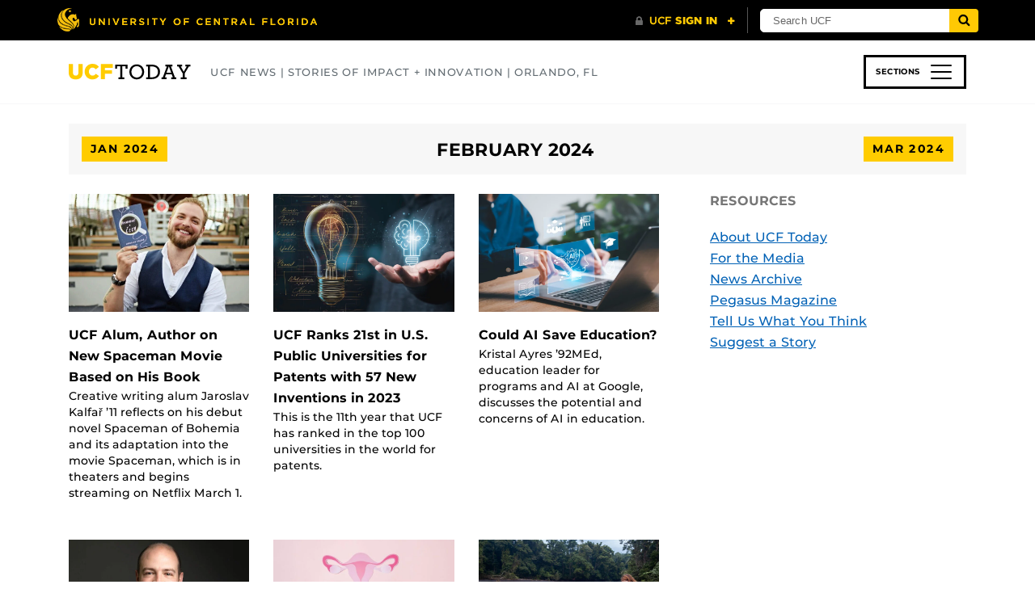

--- FILE ---
content_type: text/html; charset=UTF-8
request_url: https://www.ucf.edu/news/2024/02/
body_size: 24289
content:
<!DOCTYPE html>
<html lang="en-us">
	<head>
		<meta name='robots' content='noindex, follow' />
<meta charset="utf-8">
<meta http-equiv="X-UA-Compatible" content="IE=Edge"><script type="text/javascript">(window.NREUM||(NREUM={})).init={ajax:{deny_list:["bam.nr-data.net"]},feature_flags:["soft_nav"]};(window.NREUM||(NREUM={})).loader_config={licenseKey:"NRJS-02add551ec82dd98ceb",applicationID:"587006234",browserID:"601456645"};;/*! For license information please see nr-loader-rum-1.308.0.min.js.LICENSE.txt */
(()=>{var e,t,r={163:(e,t,r)=>{"use strict";r.d(t,{j:()=>E});var n=r(384),i=r(1741);var a=r(2555);r(860).K7.genericEvents;const s="experimental.resources",o="register",c=e=>{if(!e||"string"!=typeof e)return!1;try{document.createDocumentFragment().querySelector(e)}catch{return!1}return!0};var d=r(2614),u=r(944),l=r(8122);const f="[data-nr-mask]",g=e=>(0,l.a)(e,(()=>{const e={feature_flags:[],experimental:{allow_registered_children:!1,resources:!1},mask_selector:"*",block_selector:"[data-nr-block]",mask_input_options:{color:!1,date:!1,"datetime-local":!1,email:!1,month:!1,number:!1,range:!1,search:!1,tel:!1,text:!1,time:!1,url:!1,week:!1,textarea:!1,select:!1,password:!0}};return{ajax:{deny_list:void 0,block_internal:!0,enabled:!0,autoStart:!0},api:{get allow_registered_children(){return e.feature_flags.includes(o)||e.experimental.allow_registered_children},set allow_registered_children(t){e.experimental.allow_registered_children=t},duplicate_registered_data:!1},browser_consent_mode:{enabled:!1},distributed_tracing:{enabled:void 0,exclude_newrelic_header:void 0,cors_use_newrelic_header:void 0,cors_use_tracecontext_headers:void 0,allowed_origins:void 0},get feature_flags(){return e.feature_flags},set feature_flags(t){e.feature_flags=t},generic_events:{enabled:!0,autoStart:!0},harvest:{interval:30},jserrors:{enabled:!0,autoStart:!0},logging:{enabled:!0,autoStart:!0},metrics:{enabled:!0,autoStart:!0},obfuscate:void 0,page_action:{enabled:!0},page_view_event:{enabled:!0,autoStart:!0},page_view_timing:{enabled:!0,autoStart:!0},performance:{capture_marks:!1,capture_measures:!1,capture_detail:!0,resources:{get enabled(){return e.feature_flags.includes(s)||e.experimental.resources},set enabled(t){e.experimental.resources=t},asset_types:[],first_party_domains:[],ignore_newrelic:!0}},privacy:{cookies_enabled:!0},proxy:{assets:void 0,beacon:void 0},session:{expiresMs:d.wk,inactiveMs:d.BB},session_replay:{autoStart:!0,enabled:!1,preload:!1,sampling_rate:10,error_sampling_rate:100,collect_fonts:!1,inline_images:!1,fix_stylesheets:!0,mask_all_inputs:!0,get mask_text_selector(){return e.mask_selector},set mask_text_selector(t){c(t)?e.mask_selector="".concat(t,",").concat(f):""===t||null===t?e.mask_selector=f:(0,u.R)(5,t)},get block_class(){return"nr-block"},get ignore_class(){return"nr-ignore"},get mask_text_class(){return"nr-mask"},get block_selector(){return e.block_selector},set block_selector(t){c(t)?e.block_selector+=",".concat(t):""!==t&&(0,u.R)(6,t)},get mask_input_options(){return e.mask_input_options},set mask_input_options(t){t&&"object"==typeof t?e.mask_input_options={...t,password:!0}:(0,u.R)(7,t)}},session_trace:{enabled:!0,autoStart:!0},soft_navigations:{enabled:!0,autoStart:!0},spa:{enabled:!0,autoStart:!0},ssl:void 0,user_actions:{enabled:!0,elementAttributes:["id","className","tagName","type"]}}})());var p=r(6154),m=r(9324);let h=0;const v={buildEnv:m.F3,distMethod:m.Xs,version:m.xv,originTime:p.WN},b={consented:!1},y={appMetadata:{},get consented(){return this.session?.state?.consent||b.consented},set consented(e){b.consented=e},customTransaction:void 0,denyList:void 0,disabled:!1,harvester:void 0,isolatedBacklog:!1,isRecording:!1,loaderType:void 0,maxBytes:3e4,obfuscator:void 0,onerror:void 0,ptid:void 0,releaseIds:{},session:void 0,timeKeeper:void 0,registeredEntities:[],jsAttributesMetadata:{bytes:0},get harvestCount(){return++h}},_=e=>{const t=(0,l.a)(e,y),r=Object.keys(v).reduce((e,t)=>(e[t]={value:v[t],writable:!1,configurable:!0,enumerable:!0},e),{});return Object.defineProperties(t,r)};var w=r(5701);const x=e=>{const t=e.startsWith("http");e+="/",r.p=t?e:"https://"+e};var R=r(7836),k=r(3241);const A={accountID:void 0,trustKey:void 0,agentID:void 0,licenseKey:void 0,applicationID:void 0,xpid:void 0},S=e=>(0,l.a)(e,A),T=new Set;function E(e,t={},r,s){let{init:o,info:c,loader_config:d,runtime:u={},exposed:l=!0}=t;if(!c){const e=(0,n.pV)();o=e.init,c=e.info,d=e.loader_config}e.init=g(o||{}),e.loader_config=S(d||{}),c.jsAttributes??={},p.bv&&(c.jsAttributes.isWorker=!0),e.info=(0,a.D)(c);const f=e.init,m=[c.beacon,c.errorBeacon];T.has(e.agentIdentifier)||(f.proxy.assets&&(x(f.proxy.assets),m.push(f.proxy.assets)),f.proxy.beacon&&m.push(f.proxy.beacon),e.beacons=[...m],function(e){const t=(0,n.pV)();Object.getOwnPropertyNames(i.W.prototype).forEach(r=>{const n=i.W.prototype[r];if("function"!=typeof n||"constructor"===n)return;let a=t[r];e[r]&&!1!==e.exposed&&"micro-agent"!==e.runtime?.loaderType&&(t[r]=(...t)=>{const n=e[r](...t);return a?a(...t):n})})}(e),(0,n.US)("activatedFeatures",w.B)),u.denyList=[...f.ajax.deny_list||[],...f.ajax.block_internal?m:[]],u.ptid=e.agentIdentifier,u.loaderType=r,e.runtime=_(u),T.has(e.agentIdentifier)||(e.ee=R.ee.get(e.agentIdentifier),e.exposed=l,(0,k.W)({agentIdentifier:e.agentIdentifier,drained:!!w.B?.[e.agentIdentifier],type:"lifecycle",name:"initialize",feature:void 0,data:e.config})),T.add(e.agentIdentifier)}},384:(e,t,r)=>{"use strict";r.d(t,{NT:()=>s,US:()=>u,Zm:()=>o,bQ:()=>d,dV:()=>c,pV:()=>l});var n=r(6154),i=r(1863),a=r(1910);const s={beacon:"bam.nr-data.net",errorBeacon:"bam.nr-data.net"};function o(){return n.gm.NREUM||(n.gm.NREUM={}),void 0===n.gm.newrelic&&(n.gm.newrelic=n.gm.NREUM),n.gm.NREUM}function c(){let e=o();return e.o||(e.o={ST:n.gm.setTimeout,SI:n.gm.setImmediate||n.gm.setInterval,CT:n.gm.clearTimeout,XHR:n.gm.XMLHttpRequest,REQ:n.gm.Request,EV:n.gm.Event,PR:n.gm.Promise,MO:n.gm.MutationObserver,FETCH:n.gm.fetch,WS:n.gm.WebSocket},(0,a.i)(...Object.values(e.o))),e}function d(e,t){let r=o();r.initializedAgents??={},t.initializedAt={ms:(0,i.t)(),date:new Date},r.initializedAgents[e]=t}function u(e,t){o()[e]=t}function l(){return function(){let e=o();const t=e.info||{};e.info={beacon:s.beacon,errorBeacon:s.errorBeacon,...t}}(),function(){let e=o();const t=e.init||{};e.init={...t}}(),c(),function(){let e=o();const t=e.loader_config||{};e.loader_config={...t}}(),o()}},782:(e,t,r)=>{"use strict";r.d(t,{T:()=>n});const n=r(860).K7.pageViewTiming},860:(e,t,r)=>{"use strict";r.d(t,{$J:()=>u,K7:()=>c,P3:()=>d,XX:()=>i,Yy:()=>o,df:()=>a,qY:()=>n,v4:()=>s});const n="events",i="jserrors",a="browser/blobs",s="rum",o="browser/logs",c={ajax:"ajax",genericEvents:"generic_events",jserrors:i,logging:"logging",metrics:"metrics",pageAction:"page_action",pageViewEvent:"page_view_event",pageViewTiming:"page_view_timing",sessionReplay:"session_replay",sessionTrace:"session_trace",softNav:"soft_navigations",spa:"spa"},d={[c.pageViewEvent]:1,[c.pageViewTiming]:2,[c.metrics]:3,[c.jserrors]:4,[c.spa]:5,[c.ajax]:6,[c.sessionTrace]:7,[c.softNav]:8,[c.sessionReplay]:9,[c.logging]:10,[c.genericEvents]:11},u={[c.pageViewEvent]:s,[c.pageViewTiming]:n,[c.ajax]:n,[c.spa]:n,[c.softNav]:n,[c.metrics]:i,[c.jserrors]:i,[c.sessionTrace]:a,[c.sessionReplay]:a,[c.logging]:o,[c.genericEvents]:"ins"}},944:(e,t,r)=>{"use strict";r.d(t,{R:()=>i});var n=r(3241);function i(e,t){"function"==typeof console.debug&&(console.debug("New Relic Warning: https://github.com/newrelic/newrelic-browser-agent/blob/main/docs/warning-codes.md#".concat(e),t),(0,n.W)({agentIdentifier:null,drained:null,type:"data",name:"warn",feature:"warn",data:{code:e,secondary:t}}))}},1687:(e,t,r)=>{"use strict";r.d(t,{Ak:()=>d,Ze:()=>f,x3:()=>u});var n=r(3241),i=r(7836),a=r(3606),s=r(860),o=r(2646);const c={};function d(e,t){const r={staged:!1,priority:s.P3[t]||0};l(e),c[e].get(t)||c[e].set(t,r)}function u(e,t){e&&c[e]&&(c[e].get(t)&&c[e].delete(t),p(e,t,!1),c[e].size&&g(e))}function l(e){if(!e)throw new Error("agentIdentifier required");c[e]||(c[e]=new Map)}function f(e="",t="feature",r=!1){if(l(e),!e||!c[e].get(t)||r)return p(e,t);c[e].get(t).staged=!0,g(e)}function g(e){const t=Array.from(c[e]);t.every(([e,t])=>t.staged)&&(t.sort((e,t)=>e[1].priority-t[1].priority),t.forEach(([t])=>{c[e].delete(t),p(e,t)}))}function p(e,t,r=!0){const s=e?i.ee.get(e):i.ee,c=a.i.handlers;if(!s.aborted&&s.backlog&&c){if((0,n.W)({agentIdentifier:e,type:"lifecycle",name:"drain",feature:t}),r){const e=s.backlog[t],r=c[t];if(r){for(let t=0;e&&t<e.length;++t)m(e[t],r);Object.entries(r).forEach(([e,t])=>{Object.values(t||{}).forEach(t=>{t[0]?.on&&t[0]?.context()instanceof o.y&&t[0].on(e,t[1])})})}}s.isolatedBacklog||delete c[t],s.backlog[t]=null,s.emit("drain-"+t,[])}}function m(e,t){var r=e[1];Object.values(t[r]||{}).forEach(t=>{var r=e[0];if(t[0]===r){var n=t[1],i=e[3],a=e[2];n.apply(i,a)}})}},1738:(e,t,r)=>{"use strict";r.d(t,{U:()=>g,Y:()=>f});var n=r(3241),i=r(9908),a=r(1863),s=r(944),o=r(5701),c=r(3969),d=r(8362),u=r(860),l=r(4261);function f(e,t,r,a){const f=a||r;!f||f[e]&&f[e]!==d.d.prototype[e]||(f[e]=function(){(0,i.p)(c.xV,["API/"+e+"/called"],void 0,u.K7.metrics,r.ee),(0,n.W)({agentIdentifier:r.agentIdentifier,drained:!!o.B?.[r.agentIdentifier],type:"data",name:"api",feature:l.Pl+e,data:{}});try{return t.apply(this,arguments)}catch(e){(0,s.R)(23,e)}})}function g(e,t,r,n,s){const o=e.info;null===r?delete o.jsAttributes[t]:o.jsAttributes[t]=r,(s||null===r)&&(0,i.p)(l.Pl+n,[(0,a.t)(),t,r],void 0,"session",e.ee)}},1741:(e,t,r)=>{"use strict";r.d(t,{W:()=>a});var n=r(944),i=r(4261);class a{#e(e,...t){if(this[e]!==a.prototype[e])return this[e](...t);(0,n.R)(35,e)}addPageAction(e,t){return this.#e(i.hG,e,t)}register(e){return this.#e(i.eY,e)}recordCustomEvent(e,t){return this.#e(i.fF,e,t)}setPageViewName(e,t){return this.#e(i.Fw,e,t)}setCustomAttribute(e,t,r){return this.#e(i.cD,e,t,r)}noticeError(e,t){return this.#e(i.o5,e,t)}setUserId(e,t=!1){return this.#e(i.Dl,e,t)}setApplicationVersion(e){return this.#e(i.nb,e)}setErrorHandler(e){return this.#e(i.bt,e)}addRelease(e,t){return this.#e(i.k6,e,t)}log(e,t){return this.#e(i.$9,e,t)}start(){return this.#e(i.d3)}finished(e){return this.#e(i.BL,e)}recordReplay(){return this.#e(i.CH)}pauseReplay(){return this.#e(i.Tb)}addToTrace(e){return this.#e(i.U2,e)}setCurrentRouteName(e){return this.#e(i.PA,e)}interaction(e){return this.#e(i.dT,e)}wrapLogger(e,t,r){return this.#e(i.Wb,e,t,r)}measure(e,t){return this.#e(i.V1,e,t)}consent(e){return this.#e(i.Pv,e)}}},1863:(e,t,r)=>{"use strict";function n(){return Math.floor(performance.now())}r.d(t,{t:()=>n})},1910:(e,t,r)=>{"use strict";r.d(t,{i:()=>a});var n=r(944);const i=new Map;function a(...e){return e.every(e=>{if(i.has(e))return i.get(e);const t="function"==typeof e?e.toString():"",r=t.includes("[native code]"),a=t.includes("nrWrapper");return r||a||(0,n.R)(64,e?.name||t),i.set(e,r),r})}},2555:(e,t,r)=>{"use strict";r.d(t,{D:()=>o,f:()=>s});var n=r(384),i=r(8122);const a={beacon:n.NT.beacon,errorBeacon:n.NT.errorBeacon,licenseKey:void 0,applicationID:void 0,sa:void 0,queueTime:void 0,applicationTime:void 0,ttGuid:void 0,user:void 0,account:void 0,product:void 0,extra:void 0,jsAttributes:{},userAttributes:void 0,atts:void 0,transactionName:void 0,tNamePlain:void 0};function s(e){try{return!!e.licenseKey&&!!e.errorBeacon&&!!e.applicationID}catch(e){return!1}}const o=e=>(0,i.a)(e,a)},2614:(e,t,r)=>{"use strict";r.d(t,{BB:()=>s,H3:()=>n,g:()=>d,iL:()=>c,tS:()=>o,uh:()=>i,wk:()=>a});const n="NRBA",i="SESSION",a=144e5,s=18e5,o={STARTED:"session-started",PAUSE:"session-pause",RESET:"session-reset",RESUME:"session-resume",UPDATE:"session-update"},c={SAME_TAB:"same-tab",CROSS_TAB:"cross-tab"},d={OFF:0,FULL:1,ERROR:2}},2646:(e,t,r)=>{"use strict";r.d(t,{y:()=>n});class n{constructor(e){this.contextId=e}}},2843:(e,t,r)=>{"use strict";r.d(t,{G:()=>a,u:()=>i});var n=r(3878);function i(e,t=!1,r,i){(0,n.DD)("visibilitychange",function(){if(t)return void("hidden"===document.visibilityState&&e());e(document.visibilityState)},r,i)}function a(e,t,r){(0,n.sp)("pagehide",e,t,r)}},3241:(e,t,r)=>{"use strict";r.d(t,{W:()=>a});var n=r(6154);const i="newrelic";function a(e={}){try{n.gm.dispatchEvent(new CustomEvent(i,{detail:e}))}catch(e){}}},3606:(e,t,r)=>{"use strict";r.d(t,{i:()=>a});var n=r(9908);a.on=s;var i=a.handlers={};function a(e,t,r,a){s(a||n.d,i,e,t,r)}function s(e,t,r,i,a){a||(a="feature"),e||(e=n.d);var s=t[a]=t[a]||{};(s[r]=s[r]||[]).push([e,i])}},3878:(e,t,r)=>{"use strict";function n(e,t){return{capture:e,passive:!1,signal:t}}function i(e,t,r=!1,i){window.addEventListener(e,t,n(r,i))}function a(e,t,r=!1,i){document.addEventListener(e,t,n(r,i))}r.d(t,{DD:()=>a,jT:()=>n,sp:()=>i})},3969:(e,t,r)=>{"use strict";r.d(t,{TZ:()=>n,XG:()=>o,rs:()=>i,xV:()=>s,z_:()=>a});const n=r(860).K7.metrics,i="sm",a="cm",s="storeSupportabilityMetrics",o="storeEventMetrics"},4234:(e,t,r)=>{"use strict";r.d(t,{W:()=>a});var n=r(7836),i=r(1687);class a{constructor(e,t){this.agentIdentifier=e,this.ee=n.ee.get(e),this.featureName=t,this.blocked=!1}deregisterDrain(){(0,i.x3)(this.agentIdentifier,this.featureName)}}},4261:(e,t,r)=>{"use strict";r.d(t,{$9:()=>d,BL:()=>o,CH:()=>g,Dl:()=>_,Fw:()=>y,PA:()=>h,Pl:()=>n,Pv:()=>k,Tb:()=>l,U2:()=>a,V1:()=>R,Wb:()=>x,bt:()=>b,cD:()=>v,d3:()=>w,dT:()=>c,eY:()=>p,fF:()=>f,hG:()=>i,k6:()=>s,nb:()=>m,o5:()=>u});const n="api-",i="addPageAction",a="addToTrace",s="addRelease",o="finished",c="interaction",d="log",u="noticeError",l="pauseReplay",f="recordCustomEvent",g="recordReplay",p="register",m="setApplicationVersion",h="setCurrentRouteName",v="setCustomAttribute",b="setErrorHandler",y="setPageViewName",_="setUserId",w="start",x="wrapLogger",R="measure",k="consent"},5289:(e,t,r)=>{"use strict";r.d(t,{GG:()=>s,Qr:()=>c,sB:()=>o});var n=r(3878),i=r(6389);function a(){return"undefined"==typeof document||"complete"===document.readyState}function s(e,t){if(a())return e();const r=(0,i.J)(e),s=setInterval(()=>{a()&&(clearInterval(s),r())},500);(0,n.sp)("load",r,t)}function o(e){if(a())return e();(0,n.DD)("DOMContentLoaded",e)}function c(e){if(a())return e();(0,n.sp)("popstate",e)}},5607:(e,t,r)=>{"use strict";r.d(t,{W:()=>n});const n=(0,r(9566).bz)()},5701:(e,t,r)=>{"use strict";r.d(t,{B:()=>a,t:()=>s});var n=r(3241);const i=new Set,a={};function s(e,t){const r=t.agentIdentifier;a[r]??={},e&&"object"==typeof e&&(i.has(r)||(t.ee.emit("rumresp",[e]),a[r]=e,i.add(r),(0,n.W)({agentIdentifier:r,loaded:!0,drained:!0,type:"lifecycle",name:"load",feature:void 0,data:e})))}},6154:(e,t,r)=>{"use strict";r.d(t,{OF:()=>c,RI:()=>i,WN:()=>u,bv:()=>a,eN:()=>l,gm:()=>s,mw:()=>o,sb:()=>d});var n=r(1863);const i="undefined"!=typeof window&&!!window.document,a="undefined"!=typeof WorkerGlobalScope&&("undefined"!=typeof self&&self instanceof WorkerGlobalScope&&self.navigator instanceof WorkerNavigator||"undefined"!=typeof globalThis&&globalThis instanceof WorkerGlobalScope&&globalThis.navigator instanceof WorkerNavigator),s=i?window:"undefined"!=typeof WorkerGlobalScope&&("undefined"!=typeof self&&self instanceof WorkerGlobalScope&&self||"undefined"!=typeof globalThis&&globalThis instanceof WorkerGlobalScope&&globalThis),o=Boolean("hidden"===s?.document?.visibilityState),c=/iPad|iPhone|iPod/.test(s.navigator?.userAgent),d=c&&"undefined"==typeof SharedWorker,u=((()=>{const e=s.navigator?.userAgent?.match(/Firefox[/\s](\d+\.\d+)/);Array.isArray(e)&&e.length>=2&&e[1]})(),Date.now()-(0,n.t)()),l=()=>"undefined"!=typeof PerformanceNavigationTiming&&s?.performance?.getEntriesByType("navigation")?.[0]?.responseStart},6389:(e,t,r)=>{"use strict";function n(e,t=500,r={}){const n=r?.leading||!1;let i;return(...r)=>{n&&void 0===i&&(e.apply(this,r),i=setTimeout(()=>{i=clearTimeout(i)},t)),n||(clearTimeout(i),i=setTimeout(()=>{e.apply(this,r)},t))}}function i(e){let t=!1;return(...r)=>{t||(t=!0,e.apply(this,r))}}r.d(t,{J:()=>i,s:()=>n})},6630:(e,t,r)=>{"use strict";r.d(t,{T:()=>n});const n=r(860).K7.pageViewEvent},7699:(e,t,r)=>{"use strict";r.d(t,{It:()=>a,KC:()=>o,No:()=>i,qh:()=>s});var n=r(860);const i=16e3,a=1e6,s="SESSION_ERROR",o={[n.K7.logging]:!0,[n.K7.genericEvents]:!1,[n.K7.jserrors]:!1,[n.K7.ajax]:!1}},7836:(e,t,r)=>{"use strict";r.d(t,{P:()=>o,ee:()=>c});var n=r(384),i=r(8990),a=r(2646),s=r(5607);const o="nr@context:".concat(s.W),c=function e(t,r){var n={},s={},u={},l=!1;try{l=16===r.length&&d.initializedAgents?.[r]?.runtime.isolatedBacklog}catch(e){}var f={on:p,addEventListener:p,removeEventListener:function(e,t){var r=n[e];if(!r)return;for(var i=0;i<r.length;i++)r[i]===t&&r.splice(i,1)},emit:function(e,r,n,i,a){!1!==a&&(a=!0);if(c.aborted&&!i)return;t&&a&&t.emit(e,r,n);var o=g(n);m(e).forEach(e=>{e.apply(o,r)});var d=v()[s[e]];d&&d.push([f,e,r,o]);return o},get:h,listeners:m,context:g,buffer:function(e,t){const r=v();if(t=t||"feature",f.aborted)return;Object.entries(e||{}).forEach(([e,n])=>{s[n]=t,t in r||(r[t]=[])})},abort:function(){f._aborted=!0,Object.keys(f.backlog).forEach(e=>{delete f.backlog[e]})},isBuffering:function(e){return!!v()[s[e]]},debugId:r,backlog:l?{}:t&&"object"==typeof t.backlog?t.backlog:{},isolatedBacklog:l};return Object.defineProperty(f,"aborted",{get:()=>{let e=f._aborted||!1;return e||(t&&(e=t.aborted),e)}}),f;function g(e){return e&&e instanceof a.y?e:e?(0,i.I)(e,o,()=>new a.y(o)):new a.y(o)}function p(e,t){n[e]=m(e).concat(t)}function m(e){return n[e]||[]}function h(t){return u[t]=u[t]||e(f,t)}function v(){return f.backlog}}(void 0,"globalEE"),d=(0,n.Zm)();d.ee||(d.ee=c)},8122:(e,t,r)=>{"use strict";r.d(t,{a:()=>i});var n=r(944);function i(e,t){try{if(!e||"object"!=typeof e)return(0,n.R)(3);if(!t||"object"!=typeof t)return(0,n.R)(4);const r=Object.create(Object.getPrototypeOf(t),Object.getOwnPropertyDescriptors(t)),a=0===Object.keys(r).length?e:r;for(let s in a)if(void 0!==e[s])try{if(null===e[s]){r[s]=null;continue}Array.isArray(e[s])&&Array.isArray(t[s])?r[s]=Array.from(new Set([...e[s],...t[s]])):"object"==typeof e[s]&&"object"==typeof t[s]?r[s]=i(e[s],t[s]):r[s]=e[s]}catch(e){r[s]||(0,n.R)(1,e)}return r}catch(e){(0,n.R)(2,e)}}},8362:(e,t,r)=>{"use strict";r.d(t,{d:()=>a});var n=r(9566),i=r(1741);class a extends i.W{agentIdentifier=(0,n.LA)(16)}},8374:(e,t,r)=>{r.nc=(()=>{try{return document?.currentScript?.nonce}catch(e){}return""})()},8990:(e,t,r)=>{"use strict";r.d(t,{I:()=>i});var n=Object.prototype.hasOwnProperty;function i(e,t,r){if(n.call(e,t))return e[t];var i=r();if(Object.defineProperty&&Object.keys)try{return Object.defineProperty(e,t,{value:i,writable:!0,enumerable:!1}),i}catch(e){}return e[t]=i,i}},9324:(e,t,r)=>{"use strict";r.d(t,{F3:()=>i,Xs:()=>a,xv:()=>n});const n="1.308.0",i="PROD",a="CDN"},9566:(e,t,r)=>{"use strict";r.d(t,{LA:()=>o,bz:()=>s});var n=r(6154);const i="xxxxxxxx-xxxx-4xxx-yxxx-xxxxxxxxxxxx";function a(e,t){return e?15&e[t]:16*Math.random()|0}function s(){const e=n.gm?.crypto||n.gm?.msCrypto;let t,r=0;return e&&e.getRandomValues&&(t=e.getRandomValues(new Uint8Array(30))),i.split("").map(e=>"x"===e?a(t,r++).toString(16):"y"===e?(3&a()|8).toString(16):e).join("")}function o(e){const t=n.gm?.crypto||n.gm?.msCrypto;let r,i=0;t&&t.getRandomValues&&(r=t.getRandomValues(new Uint8Array(e)));const s=[];for(var o=0;o<e;o++)s.push(a(r,i++).toString(16));return s.join("")}},9908:(e,t,r)=>{"use strict";r.d(t,{d:()=>n,p:()=>i});var n=r(7836).ee.get("handle");function i(e,t,r,i,a){a?(a.buffer([e],i),a.emit(e,t,r)):(n.buffer([e],i),n.emit(e,t,r))}}},n={};function i(e){var t=n[e];if(void 0!==t)return t.exports;var a=n[e]={exports:{}};return r[e](a,a.exports,i),a.exports}i.m=r,i.d=(e,t)=>{for(var r in t)i.o(t,r)&&!i.o(e,r)&&Object.defineProperty(e,r,{enumerable:!0,get:t[r]})},i.f={},i.e=e=>Promise.all(Object.keys(i.f).reduce((t,r)=>(i.f[r](e,t),t),[])),i.u=e=>"nr-rum-1.308.0.min.js",i.o=(e,t)=>Object.prototype.hasOwnProperty.call(e,t),e={},t="NRBA-1.308.0.PROD:",i.l=(r,n,a,s)=>{if(e[r])e[r].push(n);else{var o,c;if(void 0!==a)for(var d=document.getElementsByTagName("script"),u=0;u<d.length;u++){var l=d[u];if(l.getAttribute("src")==r||l.getAttribute("data-webpack")==t+a){o=l;break}}if(!o){c=!0;var f={296:"sha512-+MIMDsOcckGXa1EdWHqFNv7P+JUkd5kQwCBr3KE6uCvnsBNUrdSt4a/3/L4j4TxtnaMNjHpza2/erNQbpacJQA=="};(o=document.createElement("script")).charset="utf-8",i.nc&&o.setAttribute("nonce",i.nc),o.setAttribute("data-webpack",t+a),o.src=r,0!==o.src.indexOf(window.location.origin+"/")&&(o.crossOrigin="anonymous"),f[s]&&(o.integrity=f[s])}e[r]=[n];var g=(t,n)=>{o.onerror=o.onload=null,clearTimeout(p);var i=e[r];if(delete e[r],o.parentNode&&o.parentNode.removeChild(o),i&&i.forEach(e=>e(n)),t)return t(n)},p=setTimeout(g.bind(null,void 0,{type:"timeout",target:o}),12e4);o.onerror=g.bind(null,o.onerror),o.onload=g.bind(null,o.onload),c&&document.head.appendChild(o)}},i.r=e=>{"undefined"!=typeof Symbol&&Symbol.toStringTag&&Object.defineProperty(e,Symbol.toStringTag,{value:"Module"}),Object.defineProperty(e,"__esModule",{value:!0})},i.p="https://js-agent.newrelic.com/",(()=>{var e={374:0,840:0};i.f.j=(t,r)=>{var n=i.o(e,t)?e[t]:void 0;if(0!==n)if(n)r.push(n[2]);else{var a=new Promise((r,i)=>n=e[t]=[r,i]);r.push(n[2]=a);var s=i.p+i.u(t),o=new Error;i.l(s,r=>{if(i.o(e,t)&&(0!==(n=e[t])&&(e[t]=void 0),n)){var a=r&&("load"===r.type?"missing":r.type),s=r&&r.target&&r.target.src;o.message="Loading chunk "+t+" failed: ("+a+": "+s+")",o.name="ChunkLoadError",o.type=a,o.request=s,n[1](o)}},"chunk-"+t,t)}};var t=(t,r)=>{var n,a,[s,o,c]=r,d=0;if(s.some(t=>0!==e[t])){for(n in o)i.o(o,n)&&(i.m[n]=o[n]);if(c)c(i)}for(t&&t(r);d<s.length;d++)a=s[d],i.o(e,a)&&e[a]&&e[a][0](),e[a]=0},r=self["webpackChunk:NRBA-1.308.0.PROD"]=self["webpackChunk:NRBA-1.308.0.PROD"]||[];r.forEach(t.bind(null,0)),r.push=t.bind(null,r.push.bind(r))})(),(()=>{"use strict";i(8374);var e=i(8362),t=i(860);const r=Object.values(t.K7);var n=i(163);var a=i(9908),s=i(1863),o=i(4261),c=i(1738);var d=i(1687),u=i(4234),l=i(5289),f=i(6154),g=i(944),p=i(384);const m=e=>f.RI&&!0===e?.privacy.cookies_enabled;function h(e){return!!(0,p.dV)().o.MO&&m(e)&&!0===e?.session_trace.enabled}var v=i(6389),b=i(7699);class y extends u.W{constructor(e,t){super(e.agentIdentifier,t),this.agentRef=e,this.abortHandler=void 0,this.featAggregate=void 0,this.loadedSuccessfully=void 0,this.onAggregateImported=new Promise(e=>{this.loadedSuccessfully=e}),this.deferred=Promise.resolve(),!1===e.init[this.featureName].autoStart?this.deferred=new Promise((t,r)=>{this.ee.on("manual-start-all",(0,v.J)(()=>{(0,d.Ak)(e.agentIdentifier,this.featureName),t()}))}):(0,d.Ak)(e.agentIdentifier,t)}importAggregator(e,t,r={}){if(this.featAggregate)return;const n=async()=>{let n;await this.deferred;try{if(m(e.init)){const{setupAgentSession:t}=await i.e(296).then(i.bind(i,3305));n=t(e)}}catch(e){(0,g.R)(20,e),this.ee.emit("internal-error",[e]),(0,a.p)(b.qh,[e],void 0,this.featureName,this.ee)}try{if(!this.#t(this.featureName,n,e.init))return(0,d.Ze)(this.agentIdentifier,this.featureName),void this.loadedSuccessfully(!1);const{Aggregate:i}=await t();this.featAggregate=new i(e,r),e.runtime.harvester.initializedAggregates.push(this.featAggregate),this.loadedSuccessfully(!0)}catch(e){(0,g.R)(34,e),this.abortHandler?.(),(0,d.Ze)(this.agentIdentifier,this.featureName,!0),this.loadedSuccessfully(!1),this.ee&&this.ee.abort()}};f.RI?(0,l.GG)(()=>n(),!0):n()}#t(e,r,n){if(this.blocked)return!1;switch(e){case t.K7.sessionReplay:return h(n)&&!!r;case t.K7.sessionTrace:return!!r;default:return!0}}}var _=i(6630),w=i(2614),x=i(3241);class R extends y{static featureName=_.T;constructor(e){var t;super(e,_.T),this.setupInspectionEvents(e.agentIdentifier),t=e,(0,c.Y)(o.Fw,function(e,r){"string"==typeof e&&("/"!==e.charAt(0)&&(e="/"+e),t.runtime.customTransaction=(r||"http://custom.transaction")+e,(0,a.p)(o.Pl+o.Fw,[(0,s.t)()],void 0,void 0,t.ee))},t),this.importAggregator(e,()=>i.e(296).then(i.bind(i,3943)))}setupInspectionEvents(e){const t=(t,r)=>{t&&(0,x.W)({agentIdentifier:e,timeStamp:t.timeStamp,loaded:"complete"===t.target.readyState,type:"window",name:r,data:t.target.location+""})};(0,l.sB)(e=>{t(e,"DOMContentLoaded")}),(0,l.GG)(e=>{t(e,"load")}),(0,l.Qr)(e=>{t(e,"navigate")}),this.ee.on(w.tS.UPDATE,(t,r)=>{(0,x.W)({agentIdentifier:e,type:"lifecycle",name:"session",data:r})})}}class k extends e.d{constructor(e){var t;(super(),f.gm)?(this.features={},(0,p.bQ)(this.agentIdentifier,this),this.desiredFeatures=new Set(e.features||[]),this.desiredFeatures.add(R),(0,n.j)(this,e,e.loaderType||"agent"),t=this,(0,c.Y)(o.cD,function(e,r,n=!1){if("string"==typeof e){if(["string","number","boolean"].includes(typeof r)||null===r)return(0,c.U)(t,e,r,o.cD,n);(0,g.R)(40,typeof r)}else(0,g.R)(39,typeof e)},t),function(e){(0,c.Y)(o.Dl,function(t,r=!1){if("string"!=typeof t&&null!==t)return void(0,g.R)(41,typeof t);const n=e.info.jsAttributes["enduser.id"];r&&null!=n&&n!==t?(0,a.p)(o.Pl+"setUserIdAndResetSession",[t],void 0,"session",e.ee):(0,c.U)(e,"enduser.id",t,o.Dl,!0)},e)}(this),function(e){(0,c.Y)(o.nb,function(t){if("string"==typeof t||null===t)return(0,c.U)(e,"application.version",t,o.nb,!1);(0,g.R)(42,typeof t)},e)}(this),function(e){(0,c.Y)(o.d3,function(){e.ee.emit("manual-start-all")},e)}(this),function(e){(0,c.Y)(o.Pv,function(t=!0){if("boolean"==typeof t){if((0,a.p)(o.Pl+o.Pv,[t],void 0,"session",e.ee),e.runtime.consented=t,t){const t=e.features.page_view_event;t.onAggregateImported.then(e=>{const r=t.featAggregate;e&&!r.sentRum&&r.sendRum()})}}else(0,g.R)(65,typeof t)},e)}(this),this.run()):(0,g.R)(21)}get config(){return{info:this.info,init:this.init,loader_config:this.loader_config,runtime:this.runtime}}get api(){return this}run(){try{const e=function(e){const t={};return r.forEach(r=>{t[r]=!!e[r]?.enabled}),t}(this.init),n=[...this.desiredFeatures];n.sort((e,r)=>t.P3[e.featureName]-t.P3[r.featureName]),n.forEach(r=>{if(!e[r.featureName]&&r.featureName!==t.K7.pageViewEvent)return;if(r.featureName===t.K7.spa)return void(0,g.R)(67);const n=function(e){switch(e){case t.K7.ajax:return[t.K7.jserrors];case t.K7.sessionTrace:return[t.K7.ajax,t.K7.pageViewEvent];case t.K7.sessionReplay:return[t.K7.sessionTrace];case t.K7.pageViewTiming:return[t.K7.pageViewEvent];default:return[]}}(r.featureName).filter(e=>!(e in this.features));n.length>0&&(0,g.R)(36,{targetFeature:r.featureName,missingDependencies:n}),this.features[r.featureName]=new r(this)})}catch(e){(0,g.R)(22,e);for(const e in this.features)this.features[e].abortHandler?.();const t=(0,p.Zm)();delete t.initializedAgents[this.agentIdentifier]?.features,delete this.sharedAggregator;return t.ee.get(this.agentIdentifier).abort(),!1}}}var A=i(2843),S=i(782);class T extends y{static featureName=S.T;constructor(e){super(e,S.T),f.RI&&((0,A.u)(()=>(0,a.p)("docHidden",[(0,s.t)()],void 0,S.T,this.ee),!0),(0,A.G)(()=>(0,a.p)("winPagehide",[(0,s.t)()],void 0,S.T,this.ee)),this.importAggregator(e,()=>i.e(296).then(i.bind(i,2117))))}}var E=i(3969);class I extends y{static featureName=E.TZ;constructor(e){super(e,E.TZ),f.RI&&document.addEventListener("securitypolicyviolation",e=>{(0,a.p)(E.xV,["Generic/CSPViolation/Detected"],void 0,this.featureName,this.ee)}),this.importAggregator(e,()=>i.e(296).then(i.bind(i,9623)))}}new k({features:[R,T,I],loaderType:"lite"})})()})();</script>
<meta name="viewport" content="width=device-width, initial-scale=1, shrink-to-fit=no">
<link rel="preload" href="https://www.ucf.edu/news/wp-content/themes/UCF-WordPress-Theme/static/fonts/ucf-sans-serif-alt/ucfsansserifalt-medium-webfont.woff2" as="font" type="font/woff2" crossorigin>
<link rel="preload" href="https://www.ucf.edu/news/wp-content/themes/UCF-WordPress-Theme/static/fonts/ucf-sans-serif-alt/ucfsansserifalt-bold-webfont.woff2" as="font" type="font/woff2" crossorigin>


	<!-- This site is optimized with the Yoast SEO Premium plugin v22.3 (Yoast SEO v26.5) - https://yoast.com/wordpress/plugins/seo/ -->
	<title>February 2024 | University of Central Florida News</title>
	<meta property="og:locale" content="en_US" />
	<meta property="og:type" content="website" />
	<meta property="og:title" content="February 2024" />
	<meta property="og:url" content="https://www.ucf.edu/news/2024/02/" />
	<meta property="og:site_name" content="University of Central Florida News | UCF Today" />
	<meta name="twitter:card" content="summary_large_image" />
	<meta name="twitter:site" content="@UCF" />
	<script type="application/ld+json" class="yoast-schema-graph">{"@context":"https://schema.org","@graph":[{"@type":"CollectionPage","@id":"https://www.ucf.edu/news/2024/02/","url":"https://www.ucf.edu/news/2024/02/","name":"February 2024 | University of Central Florida News","isPartOf":{"@id":"https://www.ucf.edu/news/#website"},"primaryImageOfPage":{"@id":"https://www.ucf.edu/news/2024/02/#primaryimage"},"image":{"@id":"https://www.ucf.edu/news/2024/02/#primaryimage"},"thumbnailUrl":"https://www.ucf.edu/wp-content/blogs.dir/20/files/2024/02/Jaroslav-Kalfar.jpg","breadcrumb":{"@id":"https://www.ucf.edu/news/2024/02/#breadcrumb"},"inLanguage":"en-US"},{"@type":"ImageObject","inLanguage":"en-US","@id":"https://www.ucf.edu/news/2024/02/#primaryimage","url":"https://www.ucf.edu/wp-content/blogs.dir/20/files/2024/02/Jaroslav-Kalfar.jpg","contentUrl":"https://www.ucf.edu/wp-content/blogs.dir/20/files/2024/02/Jaroslav-Kalfar.jpg","width":1200,"height":799,"caption":"Jaroslav Kalfař ’11"},{"@type":"BreadcrumbList","@id":"https://www.ucf.edu/news/2024/02/#breadcrumb","itemListElement":[{"@type":"ListItem","position":1,"name":"Home","item":"https://www.ucf.edu/news/"},{"@type":"ListItem","position":2,"name":"Archives for February 2024"}]},{"@type":"WebSite","@id":"https://www.ucf.edu/news/#website","url":"https://www.ucf.edu/news/","name":"University of Central Florida News | UCF Today","description":"Central Florida Research, Arts, Technology, Student Life and College News, Stories and More","potentialAction":[{"@type":"SearchAction","target":{"@type":"EntryPoint","urlTemplate":"https://www.ucf.edu/news/?s={search_term_string}"},"query-input":{"@type":"PropertyValueSpecification","valueRequired":true,"valueName":"search_term_string"}}],"inLanguage":"en-US"},{"@type":"ImageObject","inLanguage":"en-US","@id":"https://www.ucf.edu/news/2024/02/#local-main-organization-logo","url":"","contentUrl":"","caption":"University of Central Florida"}]}</script>
	<!-- / Yoast SEO Premium plugin. -->


<link rel='dns-prefetch' href='//ajax.googleapis.com' />
<link rel='dns-prefetch' href='//www.ucf.edu' />
<link rel='dns-prefetch' href='//universityheader.ucf.edu' />
<link rel='dns-prefetch' href='//cdnjs.cloudflare.com' />
<link rel="alternate" type="application/rss+xml" title="University of Central Florida News | UCF Today &raquo; Feed" href="https://www.ucf.edu/news/feed/" />
<link rel="alternate" type="application/rss+xml" title="University of Central Florida News | UCF Today &raquo; Comments Feed" href="https://www.ucf.edu/news/comments/feed/" />
<script>
	dataLayer = [];
</script>
<!-- Google Tag Manager -->
<script>(function(w,d,s,l,i){w[l]=w[l]||[];w[l].push({'gtm.start':
new Date().getTime(),event:'gtm.js'});var f=d.getElementsByTagName(s)[0],
j=d.createElement(s),dl=l!='dataLayer'?'&l='+l:'';j.async=true;j.src=
'//www.googletagmanager.com/gtm.js?id='+i+dl;f.parentNode.insertBefore(j,f);
})(window,document,'script','dataLayer','GTM-5QK9B9Z');</script>
<!-- End Google Tag Manager -->
<style id='wp-img-auto-sizes-contain-inline-css'>
img:is([sizes=auto i],[sizes^="auto," i]){contain-intrinsic-size:3000px 1500px}
/*# sourceURL=wp-img-auto-sizes-contain-inline-css */
</style>
<style id='wp-block-library-inline-css'>
:root{--wp-block-synced-color:#7a00df;--wp-block-synced-color--rgb:122,0,223;--wp-bound-block-color:var(--wp-block-synced-color);--wp-editor-canvas-background:#ddd;--wp-admin-theme-color:#007cba;--wp-admin-theme-color--rgb:0,124,186;--wp-admin-theme-color-darker-10:#006ba1;--wp-admin-theme-color-darker-10--rgb:0,107,160.5;--wp-admin-theme-color-darker-20:#005a87;--wp-admin-theme-color-darker-20--rgb:0,90,135;--wp-admin-border-width-focus:2px}@media (min-resolution:192dpi){:root{--wp-admin-border-width-focus:1.5px}}.wp-element-button{cursor:pointer}:root .has-very-light-gray-background-color{background-color:#eee}:root .has-very-dark-gray-background-color{background-color:#313131}:root .has-very-light-gray-color{color:#eee}:root .has-very-dark-gray-color{color:#313131}:root .has-vivid-green-cyan-to-vivid-cyan-blue-gradient-background{background:linear-gradient(135deg,#00d084,#0693e3)}:root .has-purple-crush-gradient-background{background:linear-gradient(135deg,#34e2e4,#4721fb 50%,#ab1dfe)}:root .has-hazy-dawn-gradient-background{background:linear-gradient(135deg,#faaca8,#dad0ec)}:root .has-subdued-olive-gradient-background{background:linear-gradient(135deg,#fafae1,#67a671)}:root .has-atomic-cream-gradient-background{background:linear-gradient(135deg,#fdd79a,#004a59)}:root .has-nightshade-gradient-background{background:linear-gradient(135deg,#330968,#31cdcf)}:root .has-midnight-gradient-background{background:linear-gradient(135deg,#020381,#2874fc)}:root{--wp--preset--font-size--normal:16px;--wp--preset--font-size--huge:42px}.has-regular-font-size{font-size:1em}.has-larger-font-size{font-size:2.625em}.has-normal-font-size{font-size:var(--wp--preset--font-size--normal)}.has-huge-font-size{font-size:var(--wp--preset--font-size--huge)}.has-text-align-center{text-align:center}.has-text-align-left{text-align:left}.has-text-align-right{text-align:right}.has-fit-text{white-space:nowrap!important}#end-resizable-editor-section{display:none}.aligncenter{clear:both}.items-justified-left{justify-content:flex-start}.items-justified-center{justify-content:center}.items-justified-right{justify-content:flex-end}.items-justified-space-between{justify-content:space-between}.screen-reader-text{border:0;clip-path:inset(50%);height:1px;margin:-1px;overflow:hidden;padding:0;position:absolute;width:1px;word-wrap:normal!important}.screen-reader-text:focus{background-color:#ddd;clip-path:none;color:#444;display:block;font-size:1em;height:auto;left:5px;line-height:normal;padding:15px 23px 14px;text-decoration:none;top:5px;width:auto;z-index:100000}html :where(.has-border-color){border-style:solid}html :where([style*=border-top-color]){border-top-style:solid}html :where([style*=border-right-color]){border-right-style:solid}html :where([style*=border-bottom-color]){border-bottom-style:solid}html :where([style*=border-left-color]){border-left-style:solid}html :where([style*=border-width]){border-style:solid}html :where([style*=border-top-width]){border-top-style:solid}html :where([style*=border-right-width]){border-right-style:solid}html :where([style*=border-bottom-width]){border-bottom-style:solid}html :where([style*=border-left-width]){border-left-style:solid}html :where(img[class*=wp-image-]){height:auto;max-width:100%}:where(figure){margin:0 0 1em}html :where(.is-position-sticky){--wp-admin--admin-bar--position-offset:var(--wp-admin--admin-bar--height,0px)}@media screen and (max-width:600px){html :where(.is-position-sticky){--wp-admin--admin-bar--position-offset:0px}}
/*# sourceURL=/wp-includes/css/dist/block-library/common.min.css */
</style>
<style id='classic-theme-styles-inline-css'>
/*! This file is auto-generated */
.wp-block-button__link{color:#fff;background-color:#32373c;border-radius:9999px;box-shadow:none;text-decoration:none;padding:calc(.667em + 2px) calc(1.333em + 2px);font-size:1.125em}.wp-block-file__button{background:#32373c;color:#fff;text-decoration:none}
/*# sourceURL=/wp-includes/css/classic-themes.min.css */
</style>
<style id='global-styles-inline-css'>
:root{--wp--preset--aspect-ratio--square: 1;--wp--preset--aspect-ratio--4-3: 4/3;--wp--preset--aspect-ratio--3-4: 3/4;--wp--preset--aspect-ratio--3-2: 3/2;--wp--preset--aspect-ratio--2-3: 2/3;--wp--preset--aspect-ratio--16-9: 16/9;--wp--preset--aspect-ratio--9-16: 9/16;--wp--preset--color--black: #000000;--wp--preset--color--cyan-bluish-gray: #abb8c3;--wp--preset--color--white: #ffffff;--wp--preset--color--pale-pink: #f78da7;--wp--preset--color--vivid-red: #cf2e2e;--wp--preset--color--luminous-vivid-orange: #ff6900;--wp--preset--color--luminous-vivid-amber: #fcb900;--wp--preset--color--light-green-cyan: #7bdcb5;--wp--preset--color--vivid-green-cyan: #00d084;--wp--preset--color--pale-cyan-blue: #8ed1fc;--wp--preset--color--vivid-cyan-blue: #0693e3;--wp--preset--color--vivid-purple: #9b51e0;--wp--preset--gradient--vivid-cyan-blue-to-vivid-purple: linear-gradient(135deg,rgb(6,147,227) 0%,rgb(155,81,224) 100%);--wp--preset--gradient--light-green-cyan-to-vivid-green-cyan: linear-gradient(135deg,rgb(122,220,180) 0%,rgb(0,208,130) 100%);--wp--preset--gradient--luminous-vivid-amber-to-luminous-vivid-orange: linear-gradient(135deg,rgb(252,185,0) 0%,rgb(255,105,0) 100%);--wp--preset--gradient--luminous-vivid-orange-to-vivid-red: linear-gradient(135deg,rgb(255,105,0) 0%,rgb(207,46,46) 100%);--wp--preset--gradient--very-light-gray-to-cyan-bluish-gray: linear-gradient(135deg,rgb(238,238,238) 0%,rgb(169,184,195) 100%);--wp--preset--gradient--cool-to-warm-spectrum: linear-gradient(135deg,rgb(74,234,220) 0%,rgb(151,120,209) 20%,rgb(207,42,186) 40%,rgb(238,44,130) 60%,rgb(251,105,98) 80%,rgb(254,248,76) 100%);--wp--preset--gradient--blush-light-purple: linear-gradient(135deg,rgb(255,206,236) 0%,rgb(152,150,240) 100%);--wp--preset--gradient--blush-bordeaux: linear-gradient(135deg,rgb(254,205,165) 0%,rgb(254,45,45) 50%,rgb(107,0,62) 100%);--wp--preset--gradient--luminous-dusk: linear-gradient(135deg,rgb(255,203,112) 0%,rgb(199,81,192) 50%,rgb(65,88,208) 100%);--wp--preset--gradient--pale-ocean: linear-gradient(135deg,rgb(255,245,203) 0%,rgb(182,227,212) 50%,rgb(51,167,181) 100%);--wp--preset--gradient--electric-grass: linear-gradient(135deg,rgb(202,248,128) 0%,rgb(113,206,126) 100%);--wp--preset--gradient--midnight: linear-gradient(135deg,rgb(2,3,129) 0%,rgb(40,116,252) 100%);--wp--preset--font-size--small: 13px;--wp--preset--font-size--medium: 20px;--wp--preset--font-size--large: 36px;--wp--preset--font-size--x-large: 42px;--wp--preset--spacing--20: 0.44rem;--wp--preset--spacing--30: 0.67rem;--wp--preset--spacing--40: 1rem;--wp--preset--spacing--50: 1.5rem;--wp--preset--spacing--60: 2.25rem;--wp--preset--spacing--70: 3.38rem;--wp--preset--spacing--80: 5.06rem;--wp--preset--shadow--natural: 6px 6px 9px rgba(0, 0, 0, 0.2);--wp--preset--shadow--deep: 12px 12px 50px rgba(0, 0, 0, 0.4);--wp--preset--shadow--sharp: 6px 6px 0px rgba(0, 0, 0, 0.2);--wp--preset--shadow--outlined: 6px 6px 0px -3px rgb(255, 255, 255), 6px 6px rgb(0, 0, 0);--wp--preset--shadow--crisp: 6px 6px 0px rgb(0, 0, 0);}:where(.is-layout-flex){gap: 0.5em;}:where(.is-layout-grid){gap: 0.5em;}body .is-layout-flex{display: flex;}.is-layout-flex{flex-wrap: wrap;align-items: center;}.is-layout-flex > :is(*, div){margin: 0;}body .is-layout-grid{display: grid;}.is-layout-grid > :is(*, div){margin: 0;}:where(.wp-block-columns.is-layout-flex){gap: 2em;}:where(.wp-block-columns.is-layout-grid){gap: 2em;}:where(.wp-block-post-template.is-layout-flex){gap: 1.25em;}:where(.wp-block-post-template.is-layout-grid){gap: 1.25em;}.has-black-color{color: var(--wp--preset--color--black) !important;}.has-cyan-bluish-gray-color{color: var(--wp--preset--color--cyan-bluish-gray) !important;}.has-white-color{color: var(--wp--preset--color--white) !important;}.has-pale-pink-color{color: var(--wp--preset--color--pale-pink) !important;}.has-vivid-red-color{color: var(--wp--preset--color--vivid-red) !important;}.has-luminous-vivid-orange-color{color: var(--wp--preset--color--luminous-vivid-orange) !important;}.has-luminous-vivid-amber-color{color: var(--wp--preset--color--luminous-vivid-amber) !important;}.has-light-green-cyan-color{color: var(--wp--preset--color--light-green-cyan) !important;}.has-vivid-green-cyan-color{color: var(--wp--preset--color--vivid-green-cyan) !important;}.has-pale-cyan-blue-color{color: var(--wp--preset--color--pale-cyan-blue) !important;}.has-vivid-cyan-blue-color{color: var(--wp--preset--color--vivid-cyan-blue) !important;}.has-vivid-purple-color{color: var(--wp--preset--color--vivid-purple) !important;}.has-black-background-color{background-color: var(--wp--preset--color--black) !important;}.has-cyan-bluish-gray-background-color{background-color: var(--wp--preset--color--cyan-bluish-gray) !important;}.has-white-background-color{background-color: var(--wp--preset--color--white) !important;}.has-pale-pink-background-color{background-color: var(--wp--preset--color--pale-pink) !important;}.has-vivid-red-background-color{background-color: var(--wp--preset--color--vivid-red) !important;}.has-luminous-vivid-orange-background-color{background-color: var(--wp--preset--color--luminous-vivid-orange) !important;}.has-luminous-vivid-amber-background-color{background-color: var(--wp--preset--color--luminous-vivid-amber) !important;}.has-light-green-cyan-background-color{background-color: var(--wp--preset--color--light-green-cyan) !important;}.has-vivid-green-cyan-background-color{background-color: var(--wp--preset--color--vivid-green-cyan) !important;}.has-pale-cyan-blue-background-color{background-color: var(--wp--preset--color--pale-cyan-blue) !important;}.has-vivid-cyan-blue-background-color{background-color: var(--wp--preset--color--vivid-cyan-blue) !important;}.has-vivid-purple-background-color{background-color: var(--wp--preset--color--vivid-purple) !important;}.has-black-border-color{border-color: var(--wp--preset--color--black) !important;}.has-cyan-bluish-gray-border-color{border-color: var(--wp--preset--color--cyan-bluish-gray) !important;}.has-white-border-color{border-color: var(--wp--preset--color--white) !important;}.has-pale-pink-border-color{border-color: var(--wp--preset--color--pale-pink) !important;}.has-vivid-red-border-color{border-color: var(--wp--preset--color--vivid-red) !important;}.has-luminous-vivid-orange-border-color{border-color: var(--wp--preset--color--luminous-vivid-orange) !important;}.has-luminous-vivid-amber-border-color{border-color: var(--wp--preset--color--luminous-vivid-amber) !important;}.has-light-green-cyan-border-color{border-color: var(--wp--preset--color--light-green-cyan) !important;}.has-vivid-green-cyan-border-color{border-color: var(--wp--preset--color--vivid-green-cyan) !important;}.has-pale-cyan-blue-border-color{border-color: var(--wp--preset--color--pale-cyan-blue) !important;}.has-vivid-cyan-blue-border-color{border-color: var(--wp--preset--color--vivid-cyan-blue) !important;}.has-vivid-purple-border-color{border-color: var(--wp--preset--color--vivid-purple) !important;}.has-vivid-cyan-blue-to-vivid-purple-gradient-background{background: var(--wp--preset--gradient--vivid-cyan-blue-to-vivid-purple) !important;}.has-light-green-cyan-to-vivid-green-cyan-gradient-background{background: var(--wp--preset--gradient--light-green-cyan-to-vivid-green-cyan) !important;}.has-luminous-vivid-amber-to-luminous-vivid-orange-gradient-background{background: var(--wp--preset--gradient--luminous-vivid-amber-to-luminous-vivid-orange) !important;}.has-luminous-vivid-orange-to-vivid-red-gradient-background{background: var(--wp--preset--gradient--luminous-vivid-orange-to-vivid-red) !important;}.has-very-light-gray-to-cyan-bluish-gray-gradient-background{background: var(--wp--preset--gradient--very-light-gray-to-cyan-bluish-gray) !important;}.has-cool-to-warm-spectrum-gradient-background{background: var(--wp--preset--gradient--cool-to-warm-spectrum) !important;}.has-blush-light-purple-gradient-background{background: var(--wp--preset--gradient--blush-light-purple) !important;}.has-blush-bordeaux-gradient-background{background: var(--wp--preset--gradient--blush-bordeaux) !important;}.has-luminous-dusk-gradient-background{background: var(--wp--preset--gradient--luminous-dusk) !important;}.has-pale-ocean-gradient-background{background: var(--wp--preset--gradient--pale-ocean) !important;}.has-electric-grass-gradient-background{background: var(--wp--preset--gradient--electric-grass) !important;}.has-midnight-gradient-background{background: var(--wp--preset--gradient--midnight) !important;}.has-small-font-size{font-size: var(--wp--preset--font-size--small) !important;}.has-medium-font-size{font-size: var(--wp--preset--font-size--medium) !important;}.has-large-font-size{font-size: var(--wp--preset--font-size--large) !important;}.has-x-large-font-size{font-size: var(--wp--preset--font-size--x-large) !important;}
/*# sourceURL=global-styles-inline-css */
</style>
<link rel='stylesheet' id='athena_gf_css-css' href='https://www.ucf.edu/news/wp-content/plugins/Athena-GravityForms-Plugin/static/css/athena-gf.min.css?ver=6.9' media='screen' />
<link rel='stylesheet' id='ucf_events_css-css' href='https://www.ucf.edu/news/wp-content/plugins/UCF-Events-Plugin/static/css/ucf-events.min.css?ver=6.9' media='all' />
<link rel='stylesheet' id='ucf_post_list_css-css' href='https://www.ucf.edu/news/wp-content/plugins/UCF-Post-List-Shortcode/static/css/ucf-post-list.min.css?ver=2.1.1' media='screen' />
<link rel='stylesheet' id='ucf-weather-css-css' href='https://www.ucf.edu/news/wp-content/plugins/UCF-Weather-Shortcode/static/css/ucf-weather.min.css?ver=1.1.2' media='all' />
<link rel='stylesheet' id='style-css' href='https://www.ucf.edu/news/wp-content/themes/UCF-WordPress-Theme/static/css/style.min.css?ver=v0.11.3' media='all' />
<link rel='stylesheet' id='ucf_social_css-css' href='https://www.ucf.edu/news/wp-content/plugins/UCF-Social-Plugin/static/css/ucf-social.min.css?ver=4.0.4' media='all' />
<link rel='stylesheet' id='style-child-css' href='https://www.ucf.edu/news/wp-content/themes/Today-Child-Theme/static/css/style.min.css?ver=v1.7.0' media='all' />
<link rel='stylesheet' id='ucf_footer_css-css' href='https://www.ucf.edu/news/wp-content/plugins/UCF-Footer-Plugin/static/css/ucf-footer.min.css?ver=2.0.2' media='print' onload='this.media="all"' />
<link rel="https://api.w.org/" href="https://www.ucf.edu/news/wp-json/" /><link rel="EditURI" type="application/rsd+xml" title="RSD" href="https://www.ucf.edu/news/xmlrpc.php?rsd" />
<style>:root {
			--lazy-loader-animation-duration: 300ms;
		}
		  
		.lazyload {
	display: block;
}

.lazyload,
        .lazyloading {
			opacity: 0;
		}


		.lazyloaded {
			opacity: 1;
			transition: opacity 300ms;
			transition: opacity var(--lazy-loader-animation-duration);
		}</style><noscript><style>.lazyload { display: none; } .lazyload[class*="lazy-loader-background-element-"] { display: block; opacity: 1; }</style></noscript>		<style>
		.alignleft,
		.alignleft.float-right,
		.alignleft.mx-auto.d-block {
			float: left !important;
		}

		.aligncenter,
		.aligncenter.float-left,
		.aligncenter.float-right {
			display: block;
			float: none !important;
			margin-left: auto;
			margin-right: auto;
		}

		.alignright,
		.alignright.float-left,
		.alignright.mx-auto.d-block {
			float: right !important;
		}

		.alignnone,
		.alignnone.float-left,
		.alignnone.mx-auto.d-block,
		.alignnone.float-right {
			display: inline-block !important;
			float: none !important;
		}
		</style>
		<link rel="icon" href="https://www.ucf.edu/wp-content/blogs.dir/20/files/2019/05/cropped-logo-150x150.png" sizes="32x32" />
<link rel="icon" href="https://www.ucf.edu/wp-content/blogs.dir/20/files/2019/05/cropped-logo-300x300.png" sizes="192x192" />
<link rel="apple-touch-icon" href="https://www.ucf.edu/wp-content/blogs.dir/20/files/2019/05/cropped-logo-300x300.png" />
<meta name="msapplication-TileImage" content="https://www.ucf.edu/wp-content/blogs.dir/20/files/2019/05/cropped-logo-300x300.png" />
	</head>
	<body ontouchstart class="archive date wp-embed-responsive wp-theme-UCF-WordPress-Theme wp-child-theme-Today-Child-Theme">
		<a class="skip-navigation bg-complementary text-inverse box-shadow-soft" href="#content">Skip to main content</a>
		<div id="ucfhb" style="min-height: 50px; background-color: #000;"></div>

		<!-- Google Tag Manager (noscript) -->
<noscript><iframe src="//www.googletagmanager.com/ns.html?id=GTM-5QK9B9Z"
height="0" width="0" style="display:none;visibility:hidden"></iframe></noscript>
<!-- End Google Tag Manager (noscript) -->
		<div data-script-id="ucf-alert-3316985993" class="ucf-alert-wrapper"></div>
		<script type="text/html" id="ucf-alert-3316985993">
			<div class="alert ucf-alert ucf-alert-faicon" data-alert-id="" role="alert">
			<div class="container">
			<div class="row no-gutters">
				<div class="col col-lg-8 offset-lg-2">
					<a class="ucf-alert-content">
						<div class="row no-gutters">
							<div class="col-auto">
								<span class="ucf-alert-icon" aria-hidden="true"></span>
							</div>
							<div class="col">
								<strong class="ucf-alert-title h4"></strong>
								<div class="ucf-alert-body"></div>
								<div class="ucf-alert-cta"></div>
							</div>
						</div>
					</a>
				</div>
				<div class="col-auto">
					<button type="button" class="ucf-alert-close close" aria-label="Close alert">
						<span aria-hidden="true">&times;</span>
					</button>
				</div>
			</div>
		</div>
				</div>
		</script>
	<div class="site-nav-overlay fade" id="nav-overlay"></div>
<nav class="today-nav-wrapper" aria-label="Site navigation">
	<div class="container today-nav-inner d-flex flex-row py-md-2">
		<div class="today-nav-info d-flex flex-row align-items-center">
			<div class="mb-0">
				<a class="navbar-brand mr-lg-3 d-flex" href="https://www.ucf.edu/news">
					<img src="https://www.ucf.edu/news/wp-content/themes/Today-Child-Theme/static/img/ucf-today-logo.svg" alt="University of Central Florida News | UCF Today">
				</a>
			</div>

						<div class="today-nav-desc ml-2 text-muted letter-spacing-1 text-uppercase hidden-md-down">
				UCF News | Stories of Impact + Innovation | Orlando, FL			</div>
					</div>
		<div class="today-nav-actions d-flex flex-row align-items-center ml-auto">
			
			<button class="navbar-toggler ml-auto align-self-start collapsed align-items-center" type="button" aria-controls="header-menu" aria-expanded="false">
				<span class="navbar-toggler-text mr-1">Sections</span>
				<span class="navbar-toggler-icon" aria-hidden="true"></span>
			</button>
		</div>
	</div>
	<div class="today-site-nav navbar navbar-light d-block p-0" id="header-menu">
		<div class="container">
			<button type="button" class="close p-3 hidden-lg-up" aria-label="Close Menu">
				<span aria-hidden="true">&times;</span>
			</button>

			<div class="hidden-lg-up mt-4 px-4">
				<a href="https://www.ucf.edu/news">
					<img src="https://www.ucf.edu/news/wp-content/themes/Today-Child-Theme/static/img/ucf-today-logo.svg" alt="University of Central Florida News | UCF Today">
				</a>

								<div class="today-nav-desc mt-2 text-muted letter-spacing-1 text-uppercase">UCF News | Stories of Impact + Innovation | Orlando, FL</div>
							</div>

			<ul id="header-navigation" class="navbar-nav w-100 d-flex flex-lg-row justify-content-between align-items-stretch text-lg-center my-3 my-lg-0"><li id="menu-item-118897" class="menu-item menu-item-type-taxonomy menu-item-object-category menu-item-118897 nav-item"><a href="https://www.ucf.edu/news/arts/" class="nav-link">Arts</a><li id="menu-item-118898" class="menu-item menu-item-type-taxonomy menu-item-object-category menu-item-118898 nav-item"><a href="https://www.ucf.edu/news/business/" class="nav-link">Business</a><li id="menu-item-118899" class="menu-item menu-item-type-taxonomy menu-item-object-category menu-item-118899 nav-item"><a href="https://www.ucf.edu/news/colleges/" class="nav-link">Colleges</a><li id="menu-item-118900" class="menu-item menu-item-type-taxonomy menu-item-object-category menu-item-118900 nav-item"><a href="https://www.ucf.edu/news/community/" class="nav-link">Community</a><li id="menu-item-118901" class="menu-item menu-item-type-taxonomy menu-item-object-category menu-item-118901 nav-item"><a href="https://www.ucf.edu/news/health/" class="nav-link">Health</a><li id="menu-item-118902" class="menu-item menu-item-type-taxonomy menu-item-object-category menu-item-118902 nav-item"><a href="https://www.ucf.edu/news/opinions/" class="nav-link">Opinions</a><li id="menu-item-118903" class="menu-item menu-item-type-taxonomy menu-item-object-category menu-item-118903 nav-item"><a href="https://www.ucf.edu/news/science-technology/" class="nav-link">Science &#038; Tech</a><li id="menu-item-118904" class="menu-item menu-item-type-taxonomy menu-item-object-category menu-item-118904 nav-item"><a href="https://www.ucf.edu/news/sports/" class="nav-link">Sports</a><li id="menu-item-118905" class="menu-item menu-item-type-taxonomy menu-item-object-category menu-item-118905 nav-item"><a href="https://www.ucf.edu/news/student-life/" class="nav-link">Student Life</a></ul>
			<div class="hidden-lg-up w-100 px-4">
					<div class="weather weather-today-nav py-4 mb-4 py-lg-0 my-lg-0">
		<span class="weather-date hidden-lg-up d-block mb-3 text-uppercase letter-spacing-1">Friday, January 16, 2026</span>
		<span class="weather-status d-flex flex-row">
			<span class="wi weather-icon text-primary mr-3 mr-lg-2" aria-hidden="true">
				
<!-- Generator: Adobe Illustrator 22.0.1, SVG Export Plug-In . SVG Version: 6.00 Build 0)  -->
<svg role="img" aria-label="Clear" version="1.1"  xmlns="http://www.w3.org/2000/svg" xmlns:xlink="http://www.w3.org/1999/xlink" x="0px" y="0px"
	 viewBox="0 0 30 30" style="enable-background:new 0 0 30 30;" xml:space="preserve">
<path d="M4.37,14.62c0-0.24,0.08-0.45,0.25-0.62c0.17-0.16,0.38-0.24,0.6-0.24h2.04c0.23,0,0.42,0.08,0.58,0.25
	c0.15,0.17,0.23,0.37,0.23,0.61S8,15.06,7.85,15.23c-0.15,0.17-0.35,0.25-0.58,0.25H5.23c-0.23,0-0.43-0.08-0.6-0.25
	C4.46,15.06,4.37,14.86,4.37,14.62z M7.23,21.55c0-0.23,0.08-0.43,0.23-0.61l1.47-1.43c0.15-0.16,0.35-0.23,0.59-0.23
	c0.24,0,0.44,0.08,0.6,0.23s0.24,0.34,0.24,0.57c0,0.24-0.08,0.46-0.24,0.64L8.7,22.14c-0.41,0.32-0.82,0.32-1.23,0
	C7.31,21.98,7.23,21.78,7.23,21.55z M7.23,7.71c0-0.23,0.08-0.43,0.23-0.61C7.66,6.93,7.87,6.85,8.1,6.85
	c0.22,0,0.42,0.08,0.59,0.24l1.43,1.47c0.16,0.15,0.24,0.35,0.24,0.59c0,0.24-0.08,0.44-0.24,0.6s-0.36,0.24-0.6,0.24
	c-0.24,0-0.44-0.08-0.59-0.24L7.47,8.32C7.31,8.16,7.23,7.95,7.23,7.71z M9.78,14.62c0-0.93,0.23-1.8,0.7-2.6s1.1-1.44,1.91-1.91
	s1.67-0.7,2.6-0.7c0.7,0,1.37,0.14,2.02,0.42c0.64,0.28,1.2,0.65,1.66,1.12c0.47,0.47,0.84,1.02,1.11,1.66
	c0.27,0.64,0.41,1.32,0.41,2.02c0,0.94-0.23,1.81-0.7,2.61c-0.47,0.8-1.1,1.43-1.9,1.9c-0.8,0.47-1.67,0.7-2.61,0.7
	s-1.81-0.23-2.61-0.7c-0.8-0.47-1.43-1.1-1.9-1.9C10.02,16.43,9.78,15.56,9.78,14.62z M11.48,14.62c0,0.98,0.34,1.81,1.03,2.5
	c0.68,0.69,1.51,1.04,2.49,1.04s1.81-0.35,2.5-1.04s1.04-1.52,1.04-2.5c0-0.96-0.35-1.78-1.04-2.47c-0.69-0.68-1.52-1.02-2.5-1.02
	c-0.97,0-1.8,0.34-2.48,1.02C11.82,12.84,11.48,13.66,11.48,14.62z M14.14,22.4c0-0.24,0.08-0.44,0.25-0.6s0.37-0.24,0.6-0.24
	c0.24,0,0.45,0.08,0.61,0.24s0.24,0.36,0.24,0.6v1.99c0,0.24-0.08,0.45-0.25,0.62c-0.17,0.17-0.37,0.25-0.6,0.25
	s-0.44-0.08-0.6-0.25c-0.17-0.17-0.25-0.38-0.25-0.62V22.4z M14.14,6.9V4.86c0-0.23,0.08-0.43,0.25-0.6C14.56,4.09,14.76,4,15,4
	s0.43,0.08,0.6,0.25c0.17,0.17,0.25,0.37,0.25,0.6V6.9c0,0.23-0.08,0.42-0.25,0.58S15.23,7.71,15,7.71s-0.44-0.08-0.6-0.23
	S14.14,7.13,14.14,6.9z M19.66,20.08c0-0.23,0.08-0.42,0.23-0.56c0.15-0.16,0.34-0.23,0.56-0.23c0.24,0,0.44,0.08,0.6,0.23
	l1.46,1.43c0.16,0.17,0.24,0.38,0.24,0.61c0,0.23-0.08,0.43-0.24,0.59c-0.4,0.31-0.8,0.31-1.2,0l-1.42-1.42
	C19.74,20.55,19.66,20.34,19.66,20.08z M19.66,9.16c0-0.25,0.08-0.45,0.23-0.59l1.42-1.47c0.17-0.16,0.37-0.24,0.59-0.24
	c0.24,0,0.44,0.08,0.6,0.25c0.17,0.17,0.25,0.37,0.25,0.6c0,0.25-0.08,0.46-0.24,0.62l-1.46,1.43c-0.18,0.16-0.38,0.24-0.6,0.24
	c-0.23,0-0.41-0.08-0.56-0.24S19.66,9.4,19.66,9.16z M21.92,14.62c0-0.24,0.08-0.44,0.24-0.62c0.16-0.16,0.35-0.24,0.57-0.24h2.02
	c0.23,0,0.43,0.09,0.6,0.26c0.17,0.17,0.26,0.37,0.26,0.6s-0.09,0.43-0.26,0.6c-0.17,0.17-0.37,0.25-0.6,0.25h-2.02
	c-0.23,0-0.43-0.08-0.58-0.25S21.92,14.86,21.92,14.62z"/>
</svg>
			</span>
			<span class="weather-text d-flex flex-column align-items-start flex-lg-row align-items-lg-center">
				<span class="weather-temp font-weight-bold mr-0 mr-lg-2">48&#186;F</span>
				<span class="weather-condition">Clear</span>
			</span>
		</span>
	</div>
			</div>
		</div>
	</div>
</nav>
				<header class="site-header" aria-label="Site header">
			<div class="container mt-3">		<div class="bg-faded my-4 p-3">
			<div class="row justify-content-between align-items-center">
								<div class="col-sm-auto col-12 mb-3 mb-sm-0 text-center">
					<h1 class="text-uppercase h4 mb-0">February 2024</h1>				</div>
												<div class="col-sm-auto col flex-sm-first text-left">
					<a href="https://www.ucf.edu/news/2024/01/" class="btn btn-primary btn-sm"><span class="fa fa-arrow-left" aria-hidden="true"></span> Jan 2024</a>
				</div>
												<div class="col-sm-auto col text-right">
					<a href="https://www.ucf.edu/news/2024/03/" class="btn btn-primary btn-sm">Mar 2024 <span class="fa fa-arrow-right" aria-hidden="true"></span> </a>
				</div>
							</div>
		</div>
	</div>		</header>
		
		<main class="site-main">
						<div class="site-content" id="content" tabindex="-1">

<div class="container mb-5">
	<div class="row">
		<div class="col-lg-8">
							<div class="row">
											<div class="col-lg-4 mb-4">
								<article class="feature feature-vertical feature-secondary mb-4" aria-label="UCF Alum, Author on New Spaceman Movie Based on His Book">
		<a href="https://www.ucf.edu/news/ucf-alum-author-on-new-spaceman-movie-based-on-his-book/" class="feature-link">
			<div class="media-background-container mb-3 feature-thumbnail-wrap">
				<img width="768" height="512" src="https://www.ucf.edu/wp-content/blogs.dir/20/files/2024/02/Jaroslav-Kalfar-768x512.jpg" class="media-background object-fit-cover feature-thumbnail" alt="" decoding="async" fetchpriority="high" srcset="https://www.ucf.edu/wp-content/blogs.dir/20/files/2024/02/Jaroslav-Kalfar-768x512.jpg 768w, https://www.ucf.edu/wp-content/blogs.dir/20/files/2024/02/Jaroslav-Kalfar-300x200.jpg 300w, https://www.ucf.edu/wp-content/blogs.dir/20/files/2024/02/Jaroslav-Kalfar-601x400.jpg 601w, https://www.ucf.edu/wp-content/blogs.dir/20/files/2024/02/Jaroslav-Kalfar-360x240.jpg 360w" sizes="(max-width: 768px) 100vw, 768px" />			</div>

			<span class="h3 feature-title">UCF Alum, Author on New Spaceman Movie Based on His Book</span>

						<div class="feature-excerpt">Creative writing alum Jaroslav Kalfař ’11 reflects on his debut novel Spaceman of Bohemia and its adaptation into the movie Spaceman, which is in theaters and begins streaming on Netflix March 1.</div>
			
					</a>
	</article>
						</div>
											<div class="col-lg-4 mb-4">
								<article class="feature feature-vertical feature-secondary mb-4" aria-label="UCF Ranks 21st in U.S. Public Universities for Patents with 57 New Inventions in 2023">
		<a href="https://www.ucf.edu/news/ucf-ranks-21st-in-u-s-public-universities-for-patents-with-57-new-inventions-in-2023/" class="feature-link">
			<div class="media-background-container mb-3 feature-thumbnail-wrap">
				<img width="768" height="512" src="https://www.ucf.edu/wp-content/blogs.dir/20/files/2024/02/light-bulb-768x512.jpg" class="media-background object-fit-cover feature-thumbnail" alt="" decoding="async" srcset="https://www.ucf.edu/wp-content/blogs.dir/20/files/2024/02/light-bulb-768x512.jpg 768w, https://www.ucf.edu/wp-content/blogs.dir/20/files/2024/02/light-bulb-300x200.jpg 300w, https://www.ucf.edu/wp-content/blogs.dir/20/files/2024/02/light-bulb-600x400.jpg 600w, https://www.ucf.edu/wp-content/blogs.dir/20/files/2024/02/light-bulb-360x240.jpg 360w" sizes="(max-width: 768px) 100vw, 768px" />			</div>

			<span class="h3 feature-title">UCF Ranks 21st in U.S. Public Universities for Patents with 57 New Inventions in 2023</span>

						<div class="feature-excerpt">This is the 11th year that UCF has ranked in the top 100 universities in the world for patents.</div>
			
					</a>
	</article>
						</div>
											<div class="col-lg-4 mb-4">
								<article class="feature feature-vertical feature-secondary mb-4" aria-label="Could AI Save Education?">
		<a href="https://www.ucf.edu/news/could-ai-save-education/" class="feature-link">
			<div class="media-background-container mb-3 feature-thumbnail-wrap">
				<img width="768" height="512" src="https://www.ucf.edu/wp-content/blogs.dir/20/files/2024/02/AI-Education-768x512.jpg" class="media-background object-fit-cover feature-thumbnail" alt="" decoding="async" srcset="https://www.ucf.edu/wp-content/blogs.dir/20/files/2024/02/AI-Education-768x512.jpg 768w, https://www.ucf.edu/wp-content/blogs.dir/20/files/2024/02/AI-Education-300x200.jpg 300w, https://www.ucf.edu/wp-content/blogs.dir/20/files/2024/02/AI-Education-600x400.jpg 600w, https://www.ucf.edu/wp-content/blogs.dir/20/files/2024/02/AI-Education-360x240.jpg 360w" sizes="(max-width: 768px) 100vw, 768px" />			</div>

			<span class="h3 feature-title">Could AI Save Education?</span>

						<div class="feature-excerpt">Kristal Ayres ’92MEd, education leader for programs and AI at Google, discusses the potential and concerns of AI in education.</div>
			
					</a>
	</article>
						</div>
											<div class="col-lg-4 mb-4">
								<article class="feature feature-vertical feature-secondary mb-4" aria-label="UCF’s Inaugural Associate VP for Partnerships a ‘Highly Successful Leader’ in Economic Development, Higher Ed">
		<a href="https://www.ucf.edu/news/ucfs-inaugural-associate-vp-for-partnerships-a-highly-successful-leader-in-economic-development-higher-ed/" class="feature-link">
			<div class="media-background-container mb-3 feature-thumbnail-wrap">
				<img width="768" height="512" src="https://www.ucf.edu/wp-content/blogs.dir/20/files/2024/02/UCF_Michael-Harding-768x512.jpg" class="media-background object-fit-cover feature-thumbnail" alt="" decoding="async" srcset="https://www.ucf.edu/wp-content/blogs.dir/20/files/2024/02/UCF_Michael-Harding-768x512.jpg 768w, https://www.ucf.edu/wp-content/blogs.dir/20/files/2024/02/UCF_Michael-Harding-300x200.jpg 300w, https://www.ucf.edu/wp-content/blogs.dir/20/files/2024/02/UCF_Michael-Harding-601x400.jpg 601w, https://www.ucf.edu/wp-content/blogs.dir/20/files/2024/02/UCF_Michael-Harding-360x240.jpg 360w" sizes="(max-width: 768px) 100vw, 768px" />			</div>

			<span class="h3 feature-title">UCF’s Inaugural Associate VP for Partnerships a ‘Highly Successful Leader’ in Economic Development, Higher Ed</span>

						<div class="feature-excerpt">Michael Harding will join UCF March 18 after working for Pittsburgh Regional Alliance and serving nearly five years at Carnegie Mellon University.</div>
			
					</a>
	</article>
						</div>
											<div class="col-lg-4 mb-4">
								<article class="feature feature-vertical feature-secondary mb-4" aria-label="New UCF-HCA REI Fellowship Is 3rd to Launch in Florida">
		<a href="https://www.ucf.edu/news/new-ucf-rei-fellowship-is-3rd-in-florida/" class="feature-link">
			<div class="media-background-container mb-3 feature-thumbnail-wrap">
				<img width="768" height="512" src="https://www.ucf.edu/wp-content/blogs.dir/20/files/2024/02/Reproductive-Endrocrinology-and-Interfility-768x512.jpeg" class="media-background object-fit-cover feature-thumbnail" alt="" decoding="async" srcset="https://www.ucf.edu/wp-content/blogs.dir/20/files/2024/02/Reproductive-Endrocrinology-and-Interfility-768x512.jpeg 768w, https://www.ucf.edu/wp-content/blogs.dir/20/files/2024/02/Reproductive-Endrocrinology-and-Interfility-300x200.jpeg 300w, https://www.ucf.edu/wp-content/blogs.dir/20/files/2024/02/Reproductive-Endrocrinology-and-Interfility-600x400.jpeg 600w, https://www.ucf.edu/wp-content/blogs.dir/20/files/2024/02/Reproductive-Endrocrinology-and-Interfility-360x240.jpeg 360w" sizes="(max-width: 768px) 100vw, 768px" />			</div>

			<span class="h3 feature-title">New UCF-HCA REI Fellowship Is 3rd to Launch in Florida</span>

						<div class="feature-excerpt">The three-year reproductive endocrinology and infertility (REI) fellowship recently received ACGME accreditation to begin this summer and will be open to physicians who have completed a four-year obstetrics and gynecology residency.</div>
			
					</a>
	</article>
						</div>
											<div class="col-lg-4 mb-4">
								<article class="feature feature-vertical feature-secondary mb-4" aria-label="UCF Student Receives National Acclaim for Project Protecting Leatherback Sea Turtles">
		<a href="https://www.ucf.edu/news/marine-biology-phd-student-receives-national-acclaim-for-project-protecting-leatherback-sea-turtles/" class="feature-link">
			<div class="media-background-container mb-3 feature-thumbnail-wrap">
				<img width="768" height="512" src="https://www.ucf.edu/wp-content/blogs.dir/20/files/2024/02/callie_veelenturf_for_web2-768x512.jpg" class="media-background object-fit-cover feature-thumbnail" alt="" decoding="async" srcset="https://www.ucf.edu/wp-content/blogs.dir/20/files/2024/02/callie_veelenturf_for_web2-768x512.jpg 768w, https://www.ucf.edu/wp-content/blogs.dir/20/files/2024/02/callie_veelenturf_for_web2-300x200.jpg 300w, https://www.ucf.edu/wp-content/blogs.dir/20/files/2024/02/callie_veelenturf_for_web2-600x400.jpg 600w, https://www.ucf.edu/wp-content/blogs.dir/20/files/2024/02/callie_veelenturf_for_web2-360x240.jpg 360w" sizes="(max-width: 768px) 100vw, 768px" />			</div>

			<span class="h3 feature-title">UCF Student Receives National Acclaim for Project Protecting Leatherback Sea Turtles</span>

						<div class="feature-excerpt">Callie Veelenturf’s conservation work has been featured on the front page of The Washington Post and on CBS News and in Smithsonian magazine.</div>
			
					</a>
	</article>
						</div>
											<div class="col-lg-4 mb-4">
								<article class="feature feature-vertical feature-secondary mb-4" aria-label="UCF Receives Recognition for Best Online Colleges for Veterans">
		<a href="https://www.ucf.edu/news/ucf-receives-recognition-for-best-online-colleges-for-veterans/" class="feature-link">
			<div class="media-background-container mb-3 feature-thumbnail-wrap">
				<img width="768" height="512" src="https://www.ucf.edu/wp-content/blogs.dir/20/files/2021/11/Veterans-Flags-768x512.jpg" class="media-background object-fit-cover feature-thumbnail" alt="" decoding="async" srcset="https://www.ucf.edu/wp-content/blogs.dir/20/files/2021/11/Veterans-Flags-768x512.jpg 768w, https://www.ucf.edu/wp-content/blogs.dir/20/files/2021/11/Veterans-Flags-300x200.jpg 300w, https://www.ucf.edu/wp-content/blogs.dir/20/files/2021/11/Veterans-Flags-600x400.jpg 600w, https://www.ucf.edu/wp-content/blogs.dir/20/files/2021/11/Veterans-Flags-360x240.jpg 360w" sizes="(max-width: 768px) 100vw, 768px" />			</div>

			<span class="h3 feature-title">UCF Receives Recognition for Best Online Colleges for Veterans</span>

						<div class="feature-excerpt">College Consensus has ranked UCF among the top institutions for veterans pursuing online degrees.</div>
			
					</a>
	</article>
						</div>
											<div class="col-lg-4 mb-4">
								<article class="feature feature-vertical feature-secondary mb-4" aria-label="Tech Strengthens Student Success at UCF">
		<a href="https://www.ucf.edu/news/tech-strengthens-student-success-at-ucf/" class="feature-link">
			<div class="media-background-container mb-3 feature-thumbnail-wrap">
				<img width="768" height="512" src="https://www.ucf.edu/wp-content/blogs.dir/20/files/2020/05/UCF-Online-Studying-768x512.jpg" class="media-background object-fit-cover feature-thumbnail" alt="" decoding="async" srcset="https://www.ucf.edu/wp-content/blogs.dir/20/files/2020/05/UCF-Online-Studying-768x512.jpg 768w, https://www.ucf.edu/wp-content/blogs.dir/20/files/2020/05/UCF-Online-Studying-300x200.jpg 300w, https://www.ucf.edu/wp-content/blogs.dir/20/files/2020/05/UCF-Online-Studying-600x400.jpg 600w, https://www.ucf.edu/wp-content/blogs.dir/20/files/2020/05/UCF-Online-Studying-360x240.jpg 360w" sizes="(max-width: 768px) 100vw, 768px" />			</div>

			<span class="h3 feature-title">Tech Strengthens Student Success at UCF</span>

						<div class="feature-excerpt">Multiple initiatives in the Division of Student Success and Well-Being leverage technology and relationships to improve student outcomes.</div>
			
					</a>
	</article>
						</div>
											<div class="col-lg-4 mb-4">
								<article class="feature feature-vertical feature-secondary mb-4" aria-label="UCF Alumnus Taylor Gerring Pledges $5.5 Million for New Football Building">
		<a href="https://www.ucf.edu/news/ucf-alumnus-taylor-gerring-pledges-5-5-million-for-new-football-building/" class="feature-link">
			<div class="media-background-container mb-3 feature-thumbnail-wrap">
				<img width="768" height="512" src="https://www.ucf.edu/wp-content/blogs.dir/20/files/2024/02/Taylor-A-Gerring-Football-Center_Rendering1-768x512.jpg" class="media-background object-fit-cover feature-thumbnail" alt="" decoding="async" srcset="https://www.ucf.edu/wp-content/blogs.dir/20/files/2024/02/Taylor-A-Gerring-Football-Center_Rendering1-768x512.jpg 768w, https://www.ucf.edu/wp-content/blogs.dir/20/files/2024/02/Taylor-A-Gerring-Football-Center_Rendering1-300x200.jpg 300w, https://www.ucf.edu/wp-content/blogs.dir/20/files/2024/02/Taylor-A-Gerring-Football-Center_Rendering1-600x400.jpg 600w, https://www.ucf.edu/wp-content/blogs.dir/20/files/2024/02/Taylor-A-Gerring-Football-Center_Rendering1-360x240.jpg 360w" sizes="(max-width: 768px) 100vw, 768px" />			</div>

			<span class="h3 feature-title">UCF Alumnus Taylor Gerring Pledges $5.5 Million for New Football Building</span>

						<div class="feature-excerpt">This is the largest single cash pledge commitment ever by an individual for UCF Athletics.</div>
			
					</a>
	</article>
						</div>
									</div>
					<nav class="loop-navigation posts-pagination" role="navigation" aria-label="Posts navigation">
        <div class="nav-links"><span aria-current="page" class="page-numbers current">1</span>
<a class="page-numbers" href="https://www.ucf.edu/news/2024/02/page/2/">2</a>
<a class="page-numbers" href="https://www.ucf.edu/news/2024/02/page/3/">3</a></div>
    </nav>
					</div>
		<div class="col-lg-4 pl-lg-5 mt-4 mt-lg-0">
			<div class="mb-5">
		<h2 class="h6 text-uppercase text-default-aw mb-4">
		Resources	</h2>
	
	<div class="menu-resources-container"><ul id="menu-resources" class="list-unstyled"><li id="menu-item-97719" class="menu-item menu-item-type-post_type menu-item-object-page menu-item-97719"><a href="https://www.ucf.edu/news/about-ucf-today/">About UCF Today</a></li>
<li id="menu-item-97720" class="menu-item menu-item-type-post_type menu-item-object-page menu-item-97720"><a href="https://www.ucf.edu/news/for-the-media/">For the Media</a></li>
<li id="menu-item-97721" class="menu-item menu-item-type-post_type menu-item-object-page menu-item-97721"><a href="https://www.ucf.edu/news/news-archive/">News Archive</a></li>
<li id="menu-item-64927" class="menu-item menu-item-type-custom menu-item-object-custom menu-item-64927"><a href="https://www.ucf.edu/pegasus/">Pegasus Magazine</a></li>
<li id="menu-item-97722" class="menu-item menu-item-type-post_type menu-item-object-page menu-item-97722"><a href="https://www.ucf.edu/news/tell-us-what-you-think/">Tell Us What You Think</a></li>
<li id="menu-item-97723" class="menu-item menu-item-type-post_type menu-item-object-page menu-item-97723"><a href="https://www.ucf.edu/news/suggest-a-story/">Suggest a Story</a></li>
</ul></div></div>
		</div>
	</div>
</div>

			</div>
		</main>
				<script type="speculationrules">
{"prefetch":[{"source":"document","where":{"and":[{"href_matches":"/news/*"},{"not":{"href_matches":["/news/wp-*.php","/news/wp-admin/*","/wp-content/blogs.dir/20/files/*","/news/wp-content/*","/news/wp-content/plugins/*","/news/wp-content/themes/Today-Child-Theme/*","/news/wp-content/themes/UCF-WordPress-Theme/*","/news/*\\?(.+)"]}},{"not":{"selector_matches":"a[rel~=\"nofollow\"]"}},{"not":{"selector_matches":".no-prefetch, .no-prefetch a"}}]},"eagerness":"conservative"}]}
</script>
			<footer class="ucf-footer" aria-label="University of Central Florida footer">
				<a class="ucf-footer-title" href="https://www.ucf.edu/">University of Central Florida</a>
							<ul class="ucf-footer-social">
							<li class="ucf-footer-social-item">
					<a class="ucf-footer-social-link" href="https://www.facebook.com/UCF" target="" aria-label="Facebook"></a>
				</li>
							<li class="ucf-footer-social-item">
					<a class="ucf-footer-social-link" href="https://twitter.com/UCF" target="" aria-label="Twitter"></a>
				</li>
							<li class="ucf-footer-social-item">
					<a class="ucf-footer-social-link" href="https://www.ucf.edu/social/" target="" aria-label="Social"></a>
				</li>
							<li class="ucf-footer-social-item">
					<a class="ucf-footer-social-link" href="https://www.youtube.com/user/UCF" target="" aria-label="YouTube"></a>
				</li>
							<li class="ucf-footer-social-item">
					<a class="ucf-footer-social-link" href="https://www.instagram.com/ucf.edu/" target="" aria-label="Instagram"></a>
				</li>
						</ul>
									<ul class="ucf-footer-nav">
							<li class="ucf-footer-nav-item">
					<a class="ucf-footer-nav-link" href="https://www.ucf.edu/about-ucf/" target="">
						About UCF					</a>
				</li>
							<li class="ucf-footer-nav-item">
					<a class="ucf-footer-nav-link" href="https://bot.ucf.edu" target="">
						BOT					</a>
				</li>
							<li class="ucf-footer-nav-item">
					<a class="ucf-footer-nav-link" href="https://www.ucf.edu/contact-ucf/" target="">
						Contact					</a>
				</li>
							<li class="ucf-footer-nav-item">
					<a class="ucf-footer-nav-link" href="https://www.ucf.edu/faculty/" target="">
						Faculty					</a>
				</li>
							<li class="ucf-footer-nav-item">
					<a class="ucf-footer-nav-link" href="https://www.ucf.edu/jobs/" target="">
						Jobs					</a>
				</li>
							<li class="ucf-footer-nav-item">
					<a class="ucf-footer-nav-link" href="https://www.ucf.edu/online/" target="">
						Online Degrees					</a>
				</li>
							<li class="ucf-footer-nav-item">
					<a class="ucf-footer-nav-link" href="https://policies.ucf.edu/" target="">
						Policies					</a>
				</li>
							<li class="ucf-footer-nav-item">
					<a class="ucf-footer-nav-link" href="https://www.ucf.edu/internet-privacy-policy/" target="">
						Privacy Notice					</a>
				</li>
							<li class="ucf-footer-nav-item">
					<a class="ucf-footer-nav-link" href="https://www.ucf.edu/public-records-requests/" target="">
						Public Records					</a>
				</li>
							<li class="ucf-footer-nav-item">
					<a class="ucf-footer-nav-link" href="https://regulations.ucf.edu/" target="">
						Regulations					</a>
				</li>
							<li class="ucf-footer-nav-item">
					<a class="ucf-footer-nav-link" href="https://www.ucf.edu/contact-ucf/reporting/" target="">
						Report a Concern					</a>
				</li>
							<li class="ucf-footer-nav-item">
					<a class="ucf-footer-nav-link" href="https://apq.ucf.edu/student-achievement/" target="">
						Student Achievement					</a>
				</li>
							<li class="ucf-footer-nav-item">
					<a class="ucf-footer-nav-link" href="https://www.ucf.edu/news/" target="">
						UCF News					</a>
				</li>
						</ul>
						<p class="ucf-footer-address">
					4000 Central Florida Blvd. Orlando, Florida, 32816 | <a rel="nofollow" class="ucf-footer-underline-link" href="tel:4078232000">407.823.2000</a>
					<br>
					&copy; <a class="ucf-footer-underline-link" href="https://www.ucf.edu/">University of Central Florida</a>
				</p>
			</footer>
		<script src="https://ajax.googleapis.com/ajax/libs/jquery/3.6.0/jquery.min.js" id="jquery-js"></script>
<script src="https://cdnjs.cloudflare.com/ajax/libs/tether/1.4.7/js/tether.min.js" id="tether-js"></script>
<script id="script-js-extra">
var UCFWP = {"domain":"www.ucf.edu","mediaBgVideoViewportMin":"576"};
//# sourceURL=script-js-extra
</script>
<script src="https://www.ucf.edu/news/wp-content/themes/UCF-WordPress-Theme/static/js/script.min.js?ver=v0.11.3" id="script-js"></script>
<script id="ucf_alert_js-js-extra">
var UCFAlert = {"url":"https://www.ucf.edu/alert/feed/?post_type=alert","refreshInterval":"30000","domain":"ucf.edu"};
//# sourceURL=ucf_alert_js-js-extra
</script>
<script src="https://www.ucf.edu/news/wp-content/plugins/UCF-Alert-Plugin/static/js/ucf-alert.min.js?ver=2.0.2" id="ucf_alert_js-js"></script>
<script src="//universityheader.ucf.edu/bar/js/university-header.js?use-1200-breakpoint=1" id="ucfhb-script"></script>
<script src="https://www.ucf.edu/news/wp-content/plugins/page-links-to/dist/new-tab.js?ver=3.3.7" id="page-links-to-js"></script>
<script src="https://www.ucf.edu/news/wp-content/themes/Today-Child-Theme/static/js/script.min.js?ver=v1.7.0" id="script-child-js"></script>
<script src="https://www.ucf.edu/news/wp-content/plugins/lazy-loading-responsive-images/js/lazysizes.min.js?ver=1768512514" id="lazysizes-js"></script>
<script src="https://www.ucf.edu/news/wp-content/plugins/lazy-loading-responsive-images/js/ls.unveilhooks.min.js?ver=1768512514" id="lazysizes-unveilhooks-js"></script>
	<script type="text/javascript">window.NREUM||(NREUM={});NREUM.info={"beacon":"bam.nr-data.net","licenseKey":"NRJS-02add551ec82dd98ceb","applicationID":"587006234","transactionName":"Z1FaZxRXCkBWAhZbC14beVASXwtdGAAQUQxZQl0=","queueTime":0,"applicationTime":479,"atts":"SxZZEVxNGU4=","errorBeacon":"bam.nr-data.net","agent":""}</script></body>
</html>


--- FILE ---
content_type: text/css
request_url: https://www.ucf.edu/news/wp-content/themes/Today-Child-Theme/static/css/style.min.css?ver=v1.7.0
body_size: 2996
content:
@media (max-width:767px){.h1,h1{font-size:1.75rem}}.h2,h2{font-size:1.575rem}@media (min-width:768px){.h2,h2{font-size:1.8rem}}.h3,h3{font-size:1.4rem}@media (min-width:768px){.h3,h3{font-size:1.625rem}}.h4,h4{font-size:1.225rem}@media (min-width:768px){.h4,h4{font-size:1.4rem}}.mobile-nav-open.disable-md-navbar-toggle{overflow-y:scroll;position:fixed;width:100%}.today-nav-desc{font-size:80%}.today-nav-wrapper{border-bottom:1px solid #eceeef}@media (min-width:768px){.today-nav-wrapper{border-color:#f7f7f9}}@media (max-width:767px){.today-nav-wrapper .navbar-brand{max-width:130px}}.today-nav-wrapper .navbar-toggler{border-color:#000;color:#000}.today-nav-wrapper .navbar-toggler.active,.today-nav-wrapper .navbar-toggler:active,.today-nav-wrapper .navbar-toggler:focus,.today-nav-wrapper .navbar-toggler:hover{background-color:#fc0;border-color:#fc0;color:#000}.disable-md-navbar-toggle .today-nav-wrapper .navbar-toggler{display:-webkit-box;display:-ms-flexbox;display:flex}@media (min-width:992px){.disable-md-navbar-toggle .today-nav-wrapper .navbar-toggler{display:none}}.today-nav-wrapper .navbar-toggler-icon{background-image:url("data:image/svg+xml;charset=utf8,%3Csvg viewBox='0 0 32 32' xmlns='http://www.w3.org/2000/svg'%3E%3Cpath stroke='%23000' stroke-width='2' stroke-linecap='round' stroke-miterlimit='10' d='M4 8h24M4 16h24M4 24h24'/%3E%3C/svg%3E")}.today-site-nav{background-color:#f7f7f9;height:0;opacity:0;overflow:hidden;-webkit-transition:opacity .3s cubic-bezier(.25,.5,.5,.9);transition:opacity .3s cubic-bezier(.25,.5,.5,.9)}@media (max-width:991px){.today-site-nav{background-color:#fff;height:100%;left:-75%;opacity:0;overflow-y:auto;position:fixed;top:0;-webkit-transition:left .3s cubic-bezier(.25,.5,.5,.9),opacity .3s cubic-bezier(.25,.5,.5,.9);transition:left .3s cubic-bezier(.25,.5,.5,.9),opacity .3s cubic-bezier(.25,.5,.5,.9);width:75%;z-index:100000}}@media (max-width:767px){.today-site-nav{left:-85%;width:85%}}@media (max-width:991px){.today-site-nav.slideout{left:0;opacity:1}}.disable-md-navbar-toggle .today-site-nav,.today-site-nav.slideout{height:auto;opacity:1}@media (max-width:991px){.disable-md-navbar-toggle .today-site-nav,.today-site-nav.slideout{height:100%}}@media (max-width:991px){.today-site-nav .container{padding:0}}@media (max-width:991px){.today-site-nav .close{position:absolute;right:0;top:0}}.today-site-nav .navbar-nav .nav-link{padding:1rem 1.5rem;position:relative}@media (min-width:992px){.today-site-nav .navbar-nav .nav-link{height:100%;padding:1rem .6rem}}@media (min-width:992px){.today-site-nav .navbar-nav .nav-link.active,.today-site-nav .navbar-nav .nav-link:active,.today-site-nav .navbar-nav .nav-link:focus,.today-site-nav .navbar-nav .nav-link:hover{background-color:#f7f7f9}}@media (min-width:992px){.today-site-nav .navbar-nav .nav-link::after{border-bottom:2px solid transparent;bottom:0;content:"";left:0;opacity:0;position:absolute;-webkit-transition:opacity .25s ease-in-out;transition:opacity .25s ease-in-out;width:100%}}@media (min-width:992px){.today-site-nav .navbar-nav .nav-link:focus::after,.today-site-nav .navbar-nav .nav-link:hover::after{border-color:#ccc;opacity:1}}@media (min-width:992px){.today-site-nav .navbar-nav .nav-link.active::after,.today-site-nav .navbar-nav .nav-link:active::after{border-color:#fc0;opacity:1}}.site-nav-overlay{background-color:rgba(0,0,0,.5);content:"";opacity:0}@media (max-width:991px){.site-nav-overlay.in{height:100%;left:0;opacity:1;position:absolute;top:0;width:100%;z-index:99999}}@media (max-width:991px){.today-nav-actions .weather{display:none}}.feature{display:-webkit-box;display:-ms-flexbox;display:flex}.feature-link{color:inherit;display:block;max-width:100%;text-decoration:none}.feature-horizontal .feature-link,.feature-vertical .feature-link{width:100%}.feature-link:active,.feature-link:focus,.feature-link:hover{color:inherit;text-decoration:none}.feature-link:active .feature-title,.feature-link:focus .feature-title,.feature-link:hover .feature-title{text-decoration:underline}.feature-thumbnail-wrap{height:0;width:100%}.feature-horizontal .feature-thumbnail-wrap{padding-bottom:100%}.feature-horizontal.feature-primary .feature-thumbnail-wrap,.feature-vertical .feature-thumbnail-wrap{padding-bottom:65%}@media (max-width:767px){.feature-vertical.feature-secondary .feature-thumbnail-wrap{padding-bottom:45%}}.feature-title{line-height:1.4}.feature-primary .feature-title{font-size:1.4rem}@media (min-width:768px){.feature-primary .feature-title{font-size:1.75rem}}.feature-condensed .feature-title,.feature-secondary .feature-title{font-size:1rem}.feature-subhead{color:#767676;font-size:.85rem}.feature-excerpt{line-height:1.5}.feature-secondary .feature-excerpt{font-size:.85rem}.figure,img[class*=wp-image-]:not(.figure-img){margin-bottom:1.5rem;margin-top:0}@media (min-width:768px){.figure,img[class*=wp-image-]:not(.figure-img){margin-bottom:2rem}}*+.figure,*+img[class*=wp-image-]:not(.figure-img){margin-top:1.5rem}@media (min-width:768px){*+.figure,*+img[class*=wp-image-]:not(.figure-img){margin-top:2rem}}@media (max-width:575px){.figure.alignleft,.figure.alignright,.figure.float-left:not(.alignnone):not(.aligncenter),.figure.float-right:not(.alignnone):not(.aligncenter),img[class*=wp-image-]:not(.figure-img).alignleft,img[class*=wp-image-]:not(.figure-img).alignright,img[class*=wp-image-]:not(.figure-img).float-left:not(.alignnone):not(.aligncenter),img[class*=wp-image-]:not(.figure-img).float-right:not(.alignnone):not(.aligncenter){display:block;float:none!important;margin-left:auto;margin-right:auto}}@media (min-width:576px){.figure.alignleft,.figure.alignright,.figure.float-left:not(.alignnone):not(.aligncenter),.figure.float-right:not(.alignnone):not(.aligncenter),img[class*=wp-image-]:not(.figure-img).alignleft,img[class*=wp-image-]:not(.figure-img).alignright,img[class*=wp-image-]:not(.figure-img).float-left:not(.alignnone):not(.aligncenter),img[class*=wp-image-]:not(.figure-img).float-right:not(.alignnone):not(.aligncenter){margin-top:.5rem}}@media (min-width:576px) and (max-width:991px){.figure.alignleft,.figure.alignright,.figure.float-left:not(.alignnone):not(.aligncenter),.figure.float-right:not(.alignnone):not(.aligncenter),img[class*=wp-image-]:not(.figure-img).alignleft,img[class*=wp-image-]:not(.figure-img).alignright,img[class*=wp-image-]:not(.figure-img).float-left:not(.alignnone):not(.aligncenter),img[class*=wp-image-]:not(.figure-img).float-right:not(.alignnone):not(.aligncenter){max-width:40%!important}}*+.figure.alignleft,*+.figure.alignright,*+.figure.float-left:not(.alignnone):not(.aligncenter),*+.figure.float-right:not(.alignnone):not(.aligncenter),*+img[class*=wp-image-]:not(.figure-img).alignleft,*+img[class*=wp-image-]:not(.figure-img).alignright,*+img[class*=wp-image-]:not(.figure-img).float-left:not(.alignnone):not(.aligncenter),*+img[class*=wp-image-]:not(.figure-img).float-right:not(.alignnone):not(.aligncenter){margin-top:1.5rem}@media (min-width:576px){*+.figure.alignleft,*+.figure.alignright,*+.figure.float-left:not(.alignnone):not(.aligncenter),*+.figure.float-right:not(.alignnone):not(.aligncenter),*+img[class*=wp-image-]:not(.figure-img).alignleft,*+img[class*=wp-image-]:not(.figure-img).alignright,*+img[class*=wp-image-]:not(.figure-img).float-left:not(.alignnone):not(.aligncenter),*+img[class*=wp-image-]:not(.figure-img).float-right:not(.alignnone):not(.aligncenter){margin-bottom:1.25rem;margin-top:.75rem}}@media (min-width:576px){br+.figure.alignleft,br+.figure.alignright,br+.figure.float-left:not(.alignnone):not(.aligncenter),br+.figure.float-right:not(.alignnone):not(.aligncenter),br+img[class*=wp-image-]:not(.figure-img).alignleft,br+img[class*=wp-image-]:not(.figure-img).alignright,br+img[class*=wp-image-]:not(.figure-img).float-left:not(.alignnone):not(.aligncenter),br+img[class*=wp-image-]:not(.figure-img).float-right:not(.alignnone):not(.aligncenter){margin-top:1.5rem}}@media (min-width:576px){.figure.alignleft,.figure.alignleft.float-right,.figure.alignleft.mx-auto.d-block,.figure.float-left:not(.alignnone):not(.aligncenter):not(.alignright),img[class*=wp-image-]:not(.figure-img).alignleft,img[class*=wp-image-]:not(.figure-img).alignleft.float-right,img[class*=wp-image-]:not(.figure-img).alignleft.mx-auto.d-block,img[class*=wp-image-]:not(.figure-img).float-left:not(.alignnone):not(.aligncenter):not(.alignright){margin-left:0!important;margin-right:30px!important}}@media (min-width:768px){.figure.alignleft,.figure.alignleft.float-right,.figure.alignleft.mx-auto.d-block,.figure.float-left:not(.alignnone):not(.aligncenter):not(.alignright),img[class*=wp-image-]:not(.figure-img).alignleft,img[class*=wp-image-]:not(.figure-img).alignleft.float-right,img[class*=wp-image-]:not(.figure-img).alignleft.mx-auto.d-block,img[class*=wp-image-]:not(.figure-img).float-left:not(.alignnone):not(.aligncenter):not(.alignright){margin-right:45px!important}}@media (min-width:576px){.figure.alignright,.figure.alignright.float-left,.figure.alignright.mx-auto.d-block,.figure.float-right:not(.alignnone):not(.aligncenter):not(.alignleft),img[class*=wp-image-]:not(.figure-img).alignright,img[class*=wp-image-]:not(.figure-img).alignright.float-left,img[class*=wp-image-]:not(.figure-img).alignright.mx-auto.d-block,img[class*=wp-image-]:not(.figure-img).float-right:not(.alignnone):not(.aligncenter):not(.alignleft){margin-left:30px!important;margin-right:0!important}}@media (min-width:768px){.figure.alignright,.figure.alignright.float-left,.figure.alignright.mx-auto.d-block,.figure.float-right:not(.alignnone):not(.aligncenter):not(.alignleft),img[class*=wp-image-]:not(.figure-img).alignright,img[class*=wp-image-]:not(.figure-img).alignright.float-left,img[class*=wp-image-]:not(.figure-img).alignright.mx-auto.d-block,img[class*=wp-image-]:not(.figure-img).float-right:not(.alignnone):not(.aligncenter):not(.alignleft){margin-left:45px}}.figure-img{width:100%}.figure-caption,.wp-caption-dd{font-family:"Gotham SSm A","Gotham SSm B","UCF Sans Serif Alt","Helvetica Neue",Arial,sans-serif;font-size:max(.7rem,.7em)}.wp-caption{display:-webkit-box;display:-ms-flexbox;display:flex;-webkit-box-orient:vertical;-webkit-box-direction:normal;-ms-flex-direction:column;flex-direction:column;margin-bottom:1.5rem;margin-top:0}@media (min-width:768px){.wp-caption{margin-bottom:2rem}}*+.wp-caption{margin-top:1.5rem}@media (min-width:768px){*+.wp-caption{margin-top:2rem}}@media (max-width:575px){.wp-caption.alignleft{float:none;margin-left:auto;margin-right:auto}}@media (min-width:576px){.wp-caption.alignleft{margin-right:30px}}@media (min-width:768px){.wp-caption.alignleft{margin-right:45px}}@media (max-width:575px){.wp-caption.alignright{float:none;margin-left:auto;margin-right:auto}}@media (min-width:576px){.wp-caption.alignright{margin-left:30px}}@media (min-width:768px){.wp-caption.alignright{margin-left:45px}}.wp-caption img[class*=wp-image-]:not(.figure-img){max-width:100%!important;width:100%}.wp-caption-dt{margin-bottom:.5rem}.wp-caption-dd{color:#636c72}.highlights{margin-bottom:2rem}.highlight-list-item{margin-bottom:.35rem}.highlight-list-item p{margin-bottom:0}.embed{margin-bottom:1.5rem;margin-top:0}@media (min-width:768px){.embed{margin-bottom:2rem}}*+.embed{margin-top:1.5rem}@media (min-width:768px){*+.embed{margin-top:2rem}}.tag-cloud-link{background:#eee;border:2px solid #d6d6d6;border-radius:.5rem;color:#5f5f5f;display:inline-block;font-size:85%;margin-bottom:.5rem;margin-right:.5rem;padding:.3rem .7rem}.tag-cloud-link,.tag-cloud-link:active,.tag-cloud-link:focus,.tag-cloud-link:hover{text-decoration:none}.tag-cloud-link:active,.tag-cloud-link:focus,.tag-cloud-link:hover{background:#d6d6d6;color:#3d3d3d}.ucf-social-links-affixed{margin-bottom:1.5rem}@media (min-width:768px){.ucf-social-links-affixed{margin-bottom:2rem}}@media (min-width:992px) and (max-width:1199px){.ucf-social-links-affixed .btn-sm{padding-left:.25rem;padding-right:.25rem}}.ucf-social-links-affixed .btn-text{font-size:.8rem}@media (min-width:992px) and (max-width:1199px){.ucf-social-links-affixed .btn-text{font-size:.7rem}}@media (min-width:666px) and (max-width:767px),(min-width:858px) and (max-width:991px),(min-width:1082px) and (max-width:1199px),(min-width:1290px){.ucf-social-links-affixed{display:-webkit-box;display:-ms-flexbox;display:flex;-webkit-box-orient:vertical;-webkit-box-direction:normal;-ms-flex-direction:column;flex-direction:column;left:0;margin:0;padding:0;position:fixed;top:calc(10vh + 200px)}.ucf-social-links-affixed .btn-sm{-webkit-box-pack:center;-ms-flex-pack:center;justify-content:center;padding:.5rem .75rem}.ucf-social-links-affixed .fa{font-size:1.4rem;vertical-align:middle}.ucf-social-links-affixed .ucf-social-icon{height:1.5em}.ucf-social-links-affixed .btn-text{position:absolute;width:1px;height:1px;padding:0;margin:-1px;overflow:hidden;clip:rect(0,0,0,0);border:0}}@media (max-width:991px){.weather-today-nav{border-bottom:1px solid #eceeef;border-top:1px solid #eceeef}}.weather-today-nav .weather-date{color:#636c72;font-size:.8rem}.weather-today-nav .weather-icon{font-size:2.75rem;width:1em}@media (min-width:992px){.weather-today-nav .weather-icon{font-size:1.75}}.weather-today-nav .weather-temp{font-size:1.5rem}@media (min-width:992px){.weather-today-nav .weather-temp{font-size:1.25rem;line-height:1}}.weather-today-nav .weather-condition{font-size:.8rem}@media (min-width:992px){.single-post.post-template-default .post-content blockquote:not(.blockquote){margin-left:calc(45px * -1)}}.single-post .post-content>p:first-of-type::first-letter{display:block;float:left;font-size:3rem;font-weight:700;line-height:2.75rem;margin-right:.25rem}@media (min-width:768px){.single-post .post-content>p:first-of-type::first-letter{font-size:3.5rem;line-height:3.25rem}}.single-post .post-content>p:first-of-type:first-child::after{clear:both;content:"";display:block}.single-post .post-content *+.h1,.single-post .post-content *+.h2,.single-post .post-content *+.h3,.single-post .post-content *+.h4,.single-post .post-content *+.h5,.single-post .post-content *+.h6,.single-post .post-content *+h1,.single-post .post-content *+h2,.single-post .post-content *+h3,.single-post .post-content *+h4,.single-post .post-content *+h5,.single-post .post-content *+h6{margin-top:1em}.single-post .post-content blockquote:not(.blockquote){border:0;margin-bottom:1.5rem;margin-left:auto;margin-right:auto;margin-top:1.5rem;min-width:270px;text-align:center;width:75%}@media (min-width:576px){.single-post .post-content blockquote:not(.blockquote){clear:both;float:left;margin-bottom:1.5rem;margin-right:30px;margin-top:.75rem;text-align:left;width:calc(40% - 30px)}}@media (min-width:768px){.single-post .post-content blockquote:not(.blockquote){margin-right:45px;width:40%}}.single-post .post-content blockquote:not(.blockquote)::after,.single-post .post-content blockquote:not(.blockquote)::before{content:"";display:block;height:1px;margin-left:auto;margin-right:auto;width:30%}@media (min-width:576px){.single-post .post-content blockquote:not(.blockquote)::after,.single-post .post-content blockquote:not(.blockquote)::before{width:100%}}.single-post .post-content blockquote:not(.blockquote)::before{border-bottom:10px solid #000;margin-bottom:1rem}.single-post .post-content blockquote:not(.blockquote)::after{border-bottom:1px solid gray;margin-top:1rem}.single-post .post-content blockquote:not(.blockquote) p{font-family:"Archer A","Archer B","UCF Slab Serif Alt",serif;font-size:1.25rem;font-weight:400;line-height:1.5}@media (min-width:768px){.single-post .post-content blockquote:not(.blockquote) p{font-size:1.68rem}}.single-post .post-content blockquote:not(.blockquote) p em,.single-post .post-content blockquote:not(.blockquote) p i{font-style:normal}@media (min-width:576px){.single-post .post-content br~blockquote:not(.blockquote){margin-top:1.5rem}}@media (min-width:768px){.single-post .post-content .figure-caption,.single-post .post-content .wp-caption-dd{font-size:70%}}.single-post .post-content::after{display:block;content:"";clear:both}.post-template-template-twocol .ucf-social-links-affixed{margin-bottom:2.5rem}@media (max-width:767px){.post-header-image{max-height:340px;width:auto}}.home-footer-nav{font-size:.875rem}.home-footer-nav .nav-link{color:#767676}.home-hr-lighter{border-color:rgba(0,0,0,.05)}